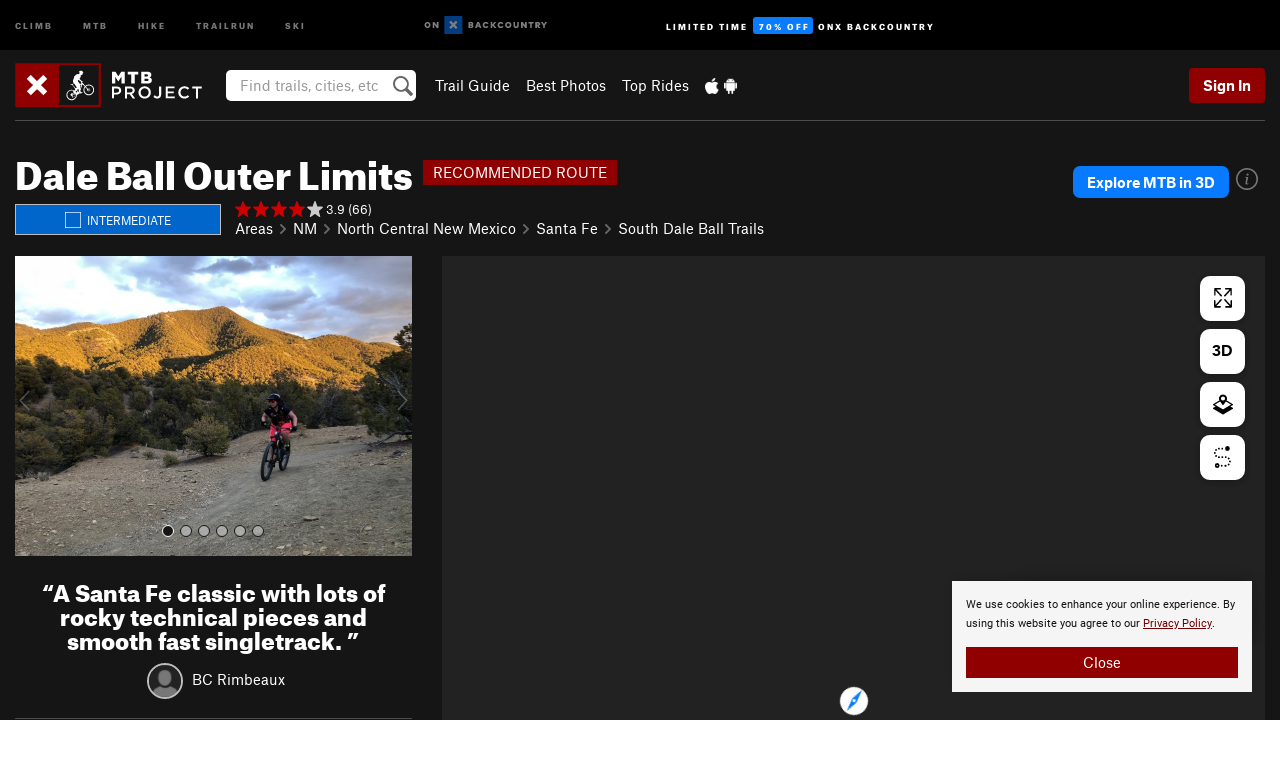

--- FILE ---
content_type: text/html; charset=UTF-8
request_url: https://www.mtbproject.com/trail/4445842/dale-ball-outer-limits
body_size: 32878
content:
<!DOCTYPE html>
<html xmlns="http://www.w3.org/1999/xhtml" lang="en-US">
    <head>
        <meta charset="utf-8">
<meta http-equiv="X-UA-Compatible" content="IE=edge">
<meta name="viewport" content="width=device-width, initial-scale=1, shrink-to-fit=no, viewport-fit=cover">

<title>Dale Ball Outer Limits Mountain Bike Trail, Santa Fe, New Mexico</title>

<meta http-equiv="Content-Language" content="en_US" />

<link href="/css/ap-vendor-full.css?id=fa0c443b73aac8a18b4ba7cffcc25368" rel="stylesheet" />


<link rel="stylesheet" href="/css/styles-shared-all.css?id=aedb0a51a5dd997667be99ba5074f0fb"/>

    <link rel="stylesheet" href="/css/styles-shared-ap.css?id=15053a49f49e2336f1c6295cbf5ff953"/>

<link rel="stylesheet" href="/css/styles-site-mtb.css?id=2f8317559c51dcd473eff38e9194259b"/>


    <style>
        .metric {
            display: none;
        }
    </style>

            <link href="//cdn2.apstatic.com" rel="dns-prefetch" />
    
<meta name="description" content="A Santa Fe classic with lots of rocky technical pieces and smooth fast singletrack. Near Santa Fe, New Mexico."/>
    <meta property="og:title" content="Dale Ball Outer Limits Mountain Bike Trail, Santa Fe, New Mexico"/>
    <meta property="og:site_name" content="MTB Project"/>
    <meta property="og:type" content="website"/>
    <meta property="og:description" content="A Santa Fe classic with lots of rocky technical pieces and smooth fast singletrack. Near Santa Fe, New Mexico."/>
    <meta property="og:image" content="https://mtbproject.com/assets/photos/mtb/7025370_medium_1555002693.jpg?cache=1767420806"/>
    <meta property="fb:app_id" content="464595330225414"/>

    
    

    
                        <meta property="og:url" content="https://www.mtbproject.com/trail/4445842/dale-ball-outer-limits"/>
            <link rel="canonical" href="https://www.mtbproject.com/trail/4445842/dale-ball-outer-limits"/>
            
<meta name="google-site-verification" content="oaBqy_DPtwSfeslA6iXQt-4NcKcCvSMM5IILhPEH1yA"/>
<link rel="shortcut icon" href="/img/mtb/favicons/favicon.png">
<link rel="apple-touch-icon-precomposed" href="/img/mtb/favicons/favicon-152.png">
<link rel="icon" sizes="16x16" href="/img/mtb/favicons/favicon-16.png">
<link rel="icon" sizes="32x32" href="/img/mtb/favicons/favicon-32.png">
<link rel="icon" sizes="152x152" href="/img/mtb/favicons/favicon-152.png">
<link rel="icon" sizes="180x180" href="/img/mtb/favicons/favicon-180.png">

<script src="/js/ap-vendor-full.js?id=1945ee864736d4f641db293c26469e96"></script>

    <script type="text/javascript">
        (function(w) {
            w.ap = w.ap || {};

            w.ap.config = {
                'projectType': 'mtb',
                'allProjectTypes': ["climb","mtb","hike","trailrun","ski"],
                'isLoggedIn': 0,
                'userId': undefined,
                                    'onxUserId': undefined,
                                'isAdmin': 0,
                'displayMetric': 0,
                'cdnUrl': '',
                'cdnFilesUrl': 'https://mtbproject.com/assets',
                'brandColor': '#900000',
                'riderRight': '/img/mtb/riderRight.svg',
                'riderLeft': '/img/mtb/riderLeft.svg',
                'isProd': '1',
                'env': 'production'
            };
        })(window);
    </script>

    <script src="/js/sites/all.js?id=449cf39ab6835bb9a0eda35c278225b3"></script>
    <script src="/js/sites/ap.js?id=ed1d4111a8d160505075462007825505"></script>
    <script src="/js/firebase-mtb.js?id=af15bb5b20b995a186fb11f248f31f52"></script>

<script src="/js/mtb-main.js?id=c6693d871038a1d094e2cb25778dba0f"></script>
<script>
        (function(w,d,s,l,i){w[l]=w[l]||[];
                        w[l].push({'gtm.start': new Date().getTime(),event:'gtm.js'});
            var f=d.getElementsByTagName(s)[0],j=d.createElement(s),dl=l!='dataLayer'?'&l='+l:'';j.async=true;j.src=
            'https://www.googletagmanager.com/gtm.js?id='+i+dl;f.parentNode.insertBefore(j,f);
        })(window,document,'script','dataLayer','GTM-TPJH4VB');
    </script>
            <script>
            (function(b,r,a,n,c,h,_,s,d,k){if(!b[n]||!b[n]._q){for(;s<_.length;)c(h,_[s++]);d=r.createElement(a);d.async=1;d.src="https://cdn.branch.io/branch-latest.min.js";k=r.getElementsByTagName(a)[0];k.parentNode.insertBefore(d,k);b[n]=h}})(window,document,"script","branch",function(b,r){b[r]=function(){b._q.push([r,arguments])}},{_q:[],_v:1},"addListener banner closeBanner closeJourney data deepview deepviewCta first init link logout removeListener setBranchViewData setIdentity track trackCommerceEvent logEvent disableTracking getBrowserFingerprintId crossPlatformIds lastAttributedTouchData setAPIResponseCallback qrCode setRequestMetaData setAPIUrl getAPIUrl setDMAParamsForEEA".split(" "), 0);
            branch.init('key_live_pjQ0EKK0ulHZ2Vn7cvVJNidguqosf7sF');
            branch.setBranchViewData({
                data: {
                    web_url: window.location.href,
                },
            })
                    </script>
        <script src="https://615b02ef838540809c4f5d09cd4e9626.js.ubembed.com" async></script>
    <script data-ad-client="ca-pub-6303172662991335" async crossorigin="anonymous" src="https://pagead2.googlesyndication.com/pagead/js/adsbygoogle.js?client=ca-pub-6303172662991335"></script>
    <script async src="https://securepubads.g.doubleclick.net/tag/js/gpt.js"></script>
    <script>
        window.googletag = window.googletag || {cmd: []};
        googletag.cmd.push(function() {

            googletag.defineSlot(
                '/22290733000/AdventureProjects/BellyBand',
                [
                    [1024, 90],
                    [1024, 250],
                    [728, 90],
                    [728, 250],
                    [300, 600],
                    [300, 250],
                ],
                'div-gpt-ad-1614710348458-0'
            ).defineSizeMapping([
                [[1024, 0], [[1024, 250], [1024, 90]]],
                [[728, 0], [[728, 250], [728, 90]]],
                [[300, 0], [[300, 600],[300, 250]]],
                [[0, 0], []]
            ]).addService(googletag.pubads());;

            googletag.defineSlot(
                '/22290733000/AdventureProjects/LeaderBoard',
                [
                    [1024, 90],
                    [1024, 250],
                    [728, 250],
                    [728, 90],
                    [320, 50],
                    [320, 100]
                ],
                'div-gpt-ad-1614709329076-0'
            ).defineSizeMapping([
                [[1024, 0], [[1024, 250], [1024, 90]]],
                [[728, 0], [[728, 250], [728, 90]]],
                [[300, 0], [[320, 100],[320, 50]]],
                [[0, 0], []]
            ]).addService(googletag.pubads());

            googletag.pubads().setTargeting('domain','mtbproject.com');
            googletag.pubads().setTargeting('env','production');
            googletag.pubads().setTargeting('url','trail/4445842/dale-ball-outer-limits');
            googletag.pubads().setTargeting('dir','trail');
            googletag.pubads().setTargeting('user_role','guest');
            googletag.pubads().setTargeting('is_logged_in','false');
            googletag.pubads().enableSingleRequest();
            googletag.pubads().collapseEmptyDivs();
            googletag.enableServices();
        });
    </script>

<link href="/css/froala_editor.pkgd.min-3-1-0.css" rel="stylesheet" type="text/css"/>








    </head>
    <body id="body-mtb">
        <noscript><iframe src="https://www.googletagmanager.com/ns.html?id=GTM-TPJH4VB"
                  height="0" width="0" style="display:none;visibility:hidden"></iframe></noscript>

    
    <div class="modal fade login-modal" id="login-modal" tabindex="-1" role="dialog" aria-hidden="true">
    <div class="modal-dialog modal-sm" role="document">
        <div class="modal-content">
            <div class="modal-header">
                
                                    <button type="button" class="close" data-dismiss="modal" aria-label="Close">
                        <span aria-hidden="true">
                            <img src="/img/icons/closeX-lightBg.svg" />
                        </span>
                    </button>
                                <h2 class="modal-title">Sign Up or Log In</h2>
                            </div>
            <div class="modal-body">
                <div class="container-fluid">
                    <div class="text-xs-center all-sites-disclaimer">
    <p class="text-muted"><a target="_blank" href="https://www.adventureprojects.net">Your FREE account works with all Adventure Projects sites <img src="/img/arrows/nextGray.svg"/></a></p>
</div>

<div class="login-signup-block" >
    <span class="wide">
    <a href="https://www.mtbproject.com/auth/login/onx" class="btn btn-onx"><img src="/img/social/white-onx.svg">Continue with onX Maps</a>
</span>

    <span class="wide">
    <a href="https://www.mtbproject.com/auth/login/facebook" class="btn btn-facebook"><img src="/img/social/white-facebook.svg">Sign in with Facebook</a>
</span>

    <span class="wide">
        <style>
            #appleid-signin {
                width: 100%;
                height: 40px;
                margin: 1rem 0;
            }
            div[role="button"] {
                max-width: none !important;
            }
        </style>
        <div
            id="appleid-signin"
            data-color="white"
            data-border="true"
            data-type="sign in"
            data-border="true"
            data-border-radius="20"
        ></div>
        <script type="text/javascript"
                src="https://appleid.cdn-apple.com/appleauth/static/jsapi/appleid/1/en_US/appleid.auth.js"></script>
        <script type="text/javascript">
            AppleID.auth.init({
                clientId: 'com.mtbproject.www',
                scope: 'name email',
                redirectURI: 'https://www.mtbproject.com/auth/login/apple/return',
                usePopup: false //or false defaults to false
            });
        </script>
</span>

    
    <br />
    <div id="email-login"></div>
    <a class="lost-password-toggle" href="#" style="display: block; margin-top: 5px;">Password help</a>

    <div class="orSeparator">
        <span>OR</span><hr>
    </div>

    
            
        <div id="email-signup"></div>
        <p></p>
    </div>


<div class="lost-password-block"  style="display: none" >
    <div id="forgot-password"></div>
    <p class="mt-2 text-xs-center"><a class="lost-password-toggle" href="#">Cancel</a></p>
</div>

<script>
    $.ajax({
        type:'GET',
        url:'/ajax/public/auth/signup',
        success:function(data) {
            $("#email-signup").html(data);
        },

        error: function (msg) {
            console.log(msg);
            var errors = msg.responseJSON;
        }
    });
    $.ajax({
        type:'GET',
        url:'/ajax/public/auth/login',
        success:function(data) {
            $("#email-login").html(data);
        },

        error: function (msg) {
            console.log(msg);
            var errors = msg.responseJSON;
        }
    });
    $.ajax({
        type:'GET',
        url:'/ajax/public/auth/forgot',
        success:function(data) {
            $("#forgot-password").html(data);
        },

        error: function (msg) {
            console.log(msg);
            var errors = msg.responseJSON;
        }
    });
</script>
                </div>
            </div>
                    </div>
    </div>
</div>


<div class="modal fade share-content-modal" id="share-content-modal" tabindex="-1" role="dialog" aria-hidden="true">
    <div class="modal-dialog modal-sm" role="document">
        <div class="modal-content">
            <div class="modal-header">
                
                                    <button type="button" class="close" data-dismiss="modal" aria-label="Close">
                        <span aria-hidden="true">
                            <img src="/img/icons/closeX-lightBg.svg" />
                        </span>
                    </button>
                                <h2 class="modal-title">Share on MTB Project</h2>
                            </div>
            <div class="modal-body">
                <div class="container-fluid">
                    <div class="block">
            <a href="https://www.mtbproject.com/share/trail">Create Recommended Route or
        Trail <img class="arrow"
                                                     src="/img/mtb/downArrow.png"></a>
    <img class="sliver" src="/img/mapSliver.jpg" />
        </div>
        <hr>
    <div class="block">
        <a href="https://www.mtbproject.com/edit/symbol">Add a Symbol <img class="arrow"
                                                                                        src="/img/mtb/downArrow.png"></a>
    <div class="symbols mt-1">
        <img src="/img/map/hazard.png">
        <img src="/img/map/parking.png">
        <img src="/img/map/viewpoint.png">
        <img src="/img/map/info.png">
    </div>
    </div>
    <hr>
    <div class="block">
        <a href="https://www.mtbproject.com/share/photo">Share a Photo <img class="arrow" src="/img/mtb/downArrow.png"></a>
    <img class="sliver" src="/img/photoSliver.png"/>
    </div>
    <hr>
    <div class="block">
        <a href="https://www.mtbproject.com/share/video">Share a Video <img class="arrow" src="/img/mtb/downArrow.png"></a>
    <div class="mt-1"><img class="videos" src="/img/youTubeVimeo.png"></div>
    </div>
        <hr>
    <div>
        <p><small>Taking other people's content (text, photos, etc) without permission is a copyright violation and
                NOT OKAY!</small></p>
    </div>
                </div>
            </div>
                    </div>
    </div>
</div>
<div class="modal fade flag-content-modal" id="flag-content-modal" tabindex="-1" role="dialog" aria-hidden="true">
    <div class="modal-dialog modal-sm" role="document">
        <div class="modal-content">
            <div class="modal-header">
                
                                    <button type="button" class="close" data-dismiss="modal" aria-label="Close">
                        <span aria-hidden="true">
                            <img src="/img/icons/closeX-lightBg.svg" />
                        </span>
                    </button>
                                <h2 class="modal-title">Flag Inappropriate Post</h2>
                            </div>
            <div class="modal-body">
                <div class="container-fluid">
                    <form method="post" id="flag-content-form">
    <div class="form-group">
        <div id="type-label"></div>
        <p>
            <label><input type="radio" name="type" value="spam"> Spam?</label><br>
            <label><input type="radio" name="type" value="jerk"> Being a jerk / offensive?</label><br>
            <label><input type="radio" name="type" value="accident"> This is about an injury or accident</label>
            <label><input type="radio" name="type" value="other"> Something else? Please explain.</label>
        </p>
        <p>If it's not super-obvious, tell us why:</p>
        <textarea class="short form-control" name="reason"></textarea>
    </div>
    <div class="form-group">
        <input type="hidden" name="_token" value="YetI0bm03OxGZuAdgnomDJG58ZlOTAXaLmNgQtlh" autocomplete="off">
        <input type="submit" class="btn btn-primary" value="Flag It">
        <a href="#" class="btn btn-link btn-sm cancel" data-dismiss="modal">Cancel</a>

        <input type="hidden" name="id" value="" />
    </div>
    <div class="form-group small text-muted">
        An Adventure Projects staff member will review this and take an appropriate action, but we generally don't reply.
    </div>
</form>

<script>
    $('#flag-content-form').validate({
        rules: {
            type: {
                required: true
            },
        },
        errorPlacement: function(error, element) {
            error.insertAfter("#type-label");
        }
    });
</script>                </div>
            </div>
                    </div>
    </div>
</div>
<div id="faded-background"></div>
                <div id="header-container-print" class="text-xs-center">
    <img id="logo-print" alt="MTB Project Logo"
         src="/img/mtb/logoHex.png"/>
</div>
<div id="header-container">
    <div class="top-nav">
    <div class="top-nav__wrap">
        <div class="top-nav__left">
            <div class="top-nav__item hidden-sm-down"><a class="top-nav__activity" href="https://www.mountainproject.com"
                    title="Open Mountain Project">Climb</a></div>
            <div class="top-nav__item hidden-sm-down"><a class="top-nav__activity" href="https://www.mtbproject.com"
                    title="Open MTB Project">MTB</a></div>
            <div class="top-nav__item hidden-sm-down"><a class="top-nav__activity" href="https://www.hikingproject.com"
                    title="Open Hiking Project">Hike</a></div>
            <div class="top-nav__item hidden-sm-down"><a class="top-nav__activity"
                    href="https://www.trailrunproject.com" title="Open TrailRun Project">Trailrun</a></div>
            <div class="top-nav__item hidden-sm-down"><a class="top-nav__activity" href="https://www.powderproject.com"
                    title="Open Powder Project">Ski</a></div>
            <div class="top-nav__item">
                <a class="top-nav__activity" href="https://webmap.onxmaps.com/backcountry/?mode=mtb&amp;utm_source=mtbproject&amp;utm_medium=owned_referral&amp;utm_content=ap-mtb-top-nav&amp;utm_campaign=bc_ap-mtb-top-nav-12222023" title="onX Backcountry">
                    <svg width="auto" height="18" viewBox="0 0 82 12" fill="none"
                        xmlns="http://www.w3.org/2000/svg" title="onX Backcountry" style="top: 5px;">
                        <path
                            d="M1.06878 5.99923C1.06878 6.5896 1.44974 6.99653 2.00151 6.99653C2.55329 6.99653 2.93424 6.58805 2.93424 5.99923C2.93424 5.41041 2.55329 5.00193 2.00151 5.00193C1.44974 5.00193 1.06878 5.40886 1.06878 5.99923ZM4 5.99923C4 7.15067 3.17007 8 2 8C0.829933 8 0 7.15067 0 5.99923C0 4.84779 0.829933 4 2 4C3.17007 3.99846 4 4.84779 4 5.99923Z"
                            fill="white" />
                        <path fill-rule="evenodd" clip-rule="evenodd"
                            d="M9.25 8H8.20433L6.57379 5.75154V8H5.5V4H6.54551L8.17621 6.24862V4H9.25V8Z"
                            fill="white" />
                        <path fill-rule="evenodd" clip-rule="evenodd" d="M13.25 12H25.25V0H13.25V12Z" fill="#087BFF" />
                        <path fill-rule="evenodd" clip-rule="evenodd"
                            d="M22.0001 7.66034L20.9297 8.73077L19.2502 7.0512L17.5705 8.73077L16.5001 7.66034L18.1797 5.98076L16.5001 4.30104L17.5705 3.23077L19.2502 4.91018L20.9297 3.23077L22.0001 4.30104L20.3206 5.98076L22.0001 7.66034Z"
                            fill="white" />
                        <path
                            d="M32.0371 5.98425C32.352 5.82677 32.5567 5.52757 32.5567 5.14961C32.5567 4.4567 32.0844 4.01575 31.0294 4.01575H29.25V7.96851H31.1238C32.1631 7.96851 32.6354 7.52756 32.6354 6.83464C32.6354 6.45669 32.3677 6.11024 32.0371 5.98425ZM30.3208 4.89764H30.9978C31.297 4.89764 31.4387 5.00788 31.4387 5.22835C31.4387 5.44882 31.2812 5.55905 30.9978 5.55905H30.3208V4.89764ZM31.0608 7.10236H30.3208V6.4252H31.0608C31.3758 6.4252 31.5332 6.53543 31.5332 6.77165C31.5332 6.99213 31.3758 7.10236 31.0608 7.10236ZM35.1548 4.01575L33.659 7.96851H34.777L35.0447 7.21261H36.5249L36.7925 7.96851H37.9262L36.4303 4.01575H35.1548ZM35.3754 6.26771L35.7847 5.10237L36.1942 6.26771H35.3754ZM40.8551 4.97638C41.233 4.97638 41.5322 5.14961 41.7211 5.48032L42.6659 4.96064C42.3196 4.33071 41.6424 3.95276 40.8551 3.95276C39.6269 3.95276 38.7766 4.80315 38.7766 6.00001C38.7766 7.19685 39.6426 8.04724 40.8551 8.04724C41.6424 8.04724 42.2408 7.70079 42.6187 7.13386L41.7368 6.51969C41.5164 6.8504 41.2172 7.02362 40.8394 7.02362C40.3512 7.02362 39.8789 6.67717 39.8789 6.00001C39.8946 5.38583 40.3039 4.97638 40.8551 4.97638ZM47.7835 4.01575H46.4766L45.4846 5.49607H45.1697V4.01575H44.0989V7.96851H45.1697V6.45669H45.4688L46.5868 7.96851H47.9095L46.3506 5.95276L47.7835 4.01575ZM50.7911 4.97638C51.169 4.97638 51.4682 5.14961 51.6571 5.48032L52.6019 4.96064C52.2556 4.33071 51.5784 3.95276 50.7911 3.95276C49.5629 3.95276 48.7126 4.80315 48.7126 6.00001C48.7126 7.19685 49.5786 8.04724 50.7911 8.04724C51.5784 8.04724 52.1767 7.70079 52.5547 7.13386L51.6728 6.51969C51.4524 6.8504 51.1532 7.02362 50.7754 7.02362C50.2872 7.02362 49.8148 6.67717 49.8148 6.00001C49.8306 5.38583 50.2399 4.97638 50.7911 4.97638ZM55.8457 3.95276C54.6175 3.95276 53.7514 4.8189 53.7514 6.00001C53.7514 7.18111 54.6175 8.04724 55.8457 8.04724C57.0739 8.04724 57.94 7.18111 57.94 6.00001C57.94 4.8189 57.0739 3.95276 55.8457 3.95276ZM55.8457 7.02362C55.2631 7.02362 54.8694 6.59842 54.8694 6.00001C54.8694 5.40158 55.2631 4.97638 55.8457 4.97638C56.4283 4.97638 56.8219 5.40158 56.8219 6.00001C56.8219 6.59842 56.4283 7.02362 55.8457 7.02362ZM61.7664 6.33071C61.7664 6.78741 61.5144 7.02362 61.0892 7.02362C60.6641 7.02362 60.4122 6.78741 60.4122 6.33071V4.01575H59.3414V6.3622C59.3414 7.43307 59.9555 8.04724 61.0892 8.04724C62.223 8.04724 62.8372 7.43307 62.8372 6.3622V4.01575H61.7664V6.33071ZM67.0729 6.23623L65.451 4.01575H64.396V7.96851H65.4667V5.74803L67.0886 7.96851H68.128V4.01575H67.0729V6.23623ZM70.4741 5.00788V7.96851H71.5448V5.00788H72.6629V4.01575H69.3403V5.00788H70.4741ZM77.1664 5.33859C77.1664 4.53543 76.6309 4.01575 75.639 4.01575H73.8754V7.96851H74.9461V6.56693H75.0091L75.9539 7.96851H77.2136L76.1429 6.51969C76.8042 6.37796 77.1664 5.93701 77.1664 5.33859ZM75.6232 5.68504H74.9461V4.97638H75.6232C75.8909 4.97638 76.0799 5.08661 76.0799 5.32283C76.0799 5.57481 75.8909 5.68504 75.6232 5.68504ZM80.4731 4.01575L79.67 5.51181L78.867 4.01575H77.6387L79.1346 6.48819V7.96851H80.2054V6.47245L81.6698 4.01575H80.4731Z"
                            fill="white" />
                    </svg>
                </a>
            </div>
                            <div class="top-nav__item">
                    <a class="top-nav__activity top-nav__activity--cta" href="https://www.onxmaps.com/backcountry/onx-backcountry-is-now-powered-by-mtb-project?utm_source=mtbproject&amp;utm_medium=owned_referral&amp;utm_content=ap-mtb-top-nav-cta&amp;utm_campaign=bc_lto-67-off"
                        title="Limited Time Offer">
                        <span>Limited Time</span><strong>70% Off</strong><span class="hidden-sm-down">onX
                            Backcountry</span>
                    </a>
                </div>
                    </div>
        <div class="top-nav__right">
            <div id="content-in-progress" class="top-nav__item"></div>
<script>
    if (inIframe()) {
        $("#content-in-progress").hide();
    }else{
        $.ajax({
            type:'GET',
            url:'/ajax/public/content-in-progress',
            success:function(data) {
                $("#content-in-progress").html(data);
                attachMessageToggles();
            },
            error: function (msg) {
                console.log(msg);
                var errors = msg.responseJSON;
            }
        });
    }
</script>

        </div>
    </div>
</div>
    <div id="header" class="container-fluid">
        <div class="header-container">
                            <div class="header-container__nav">
                    
                    <a href="/" class="app-logo" title="Home"><img src="/img/mtb/logoHex2.svg" alt="Logo"/></a>

                    <div id="desktop-header-search" class="search hidden-sm-down">
                        <search redirect-url="https://www.mtbproject.com/search"
                                endpoint="https://www.mtbproject.com/ajax/public/search/suggestions" container="desktop-header-search"
                                placeholder="Find trails, cities, etc" autocomplete="off" name="search"></search>
                    </div>

                    <div id="header-nav" class="hidden-sm-down">
                                                <div id="links">
            <div class="tab">
            <a href="https://www.mtbproject.com/directory/areas">Trail Guide</a>
        </div>
            <div class="tab">
            <a href="/featured/photos/top-rated">Best Photos</a>
        </div>
            <div class="tab">
            <a href="/featured/rides/top-rated">Top Rides</a>
        </div>
        <div class="tab">
        <a href="https://www.mtbproject.com/mobile-app" title="Mobile Apps">
            <img class="apple icon" src="/img/apple.png" alt="Apple"/><img
                    class="android icon" src="/img/android.png" alt="Android"/>
        </a>
    </div>
</div>
                    </div>
                                    </div>
                
                <div class="header-container__user">
                                            
                    <div id="user">
                        
                                                    <a href="#" data-toggle="modal" data-target="#login-modal"
                                class="btn btn-primary btn-sm sign-in">Sign In</a>
                                            </div>
                    
                    
                    <div id="hamburger-container" class="hidden-md-up">
                        
                        <a class="hamburger" id="hamburger-trigger" data-toggle="collapse"
                            href="#hamburger-contents" aria-expanded="false" aria-controls="hamburger-contents"><img
                                    src="/img/hamburgerIcon.svg" class="closed" alt="Menu"
                                    title="Menu"></a>
                    </div>
                </div>
                    </div>
        
        <div class="container-fluid row collapse hidden-lg-up" id="hamburger-contents">
            <div id="mobile-header-search" class="item search">
                <search redirect-url="https://www.mtbproject.com/search"
                        endpoint="https://www.mtbproject.com/ajax/public/search/suggestions" container="mobile-header-search"
                        placeholder="Find trails, cities, etc" autocomplete="off"  name="search"></search>
            </div>
            <div class="item">
        <a href="https://www.mtbproject.com/directory/areas">Trail Guide
            <img class="menu-arrow" src="/img/arrowRightBlack.svg" /></a>
    </div>
    <div class="item">
        <a href="/featured/rides/top-rated">Best
            Trails &amp; Photos<img class="menu-arrow" src="/img/arrowRightBlack.svg" /></a>
    </div>
<div class="item mobile">
    <a href="https://www.mtbproject.com/mobile-app">
        Get the app
        <img class="apple" src="/img/appleBlack.svg" />
        <img class="android" src="/img/androidBlack.svg" />
        <img class="menu-arrow" src="/img/arrowRightBlack.svg" />
    </a>
</div>
        </div>

            </div>
</div>


<div class="">
    <div class="container-fluid">
        <div class="row">
            <!-- /22290733000/AdventureProjects/LeaderBoard -->
            <style>#div-gpt-ad-1614709329076-0 iframe { margin: 10px 0 0; } </style>
            <div style="display: flex; justify-content: center;">
                <div id='div-gpt-ad-1614709329076-0'>
                <script>
                    googletag.cmd.push(function() { googletag.display('div-gpt-ad-1614709329076-0'); });
                </script>
                </div>
            </div>
        </div>
    </div>
</div>

        <div class="main-content-container black-bg">
            <div class="container-fluid">
                <hr class="dark black-top">
                <div id="flash-message"></div>
    <script>
        $.ajax({
            type:'GET',
            url:'/ajax/public/flash/messages',
            success:function(data) {
                $("#flash-message").html(data);
            },
            cache: false,
            error: function (msg) {
                console.log(msg);
                var errors = msg.responseJSON;
            }
        });
    </script>
                <script>
    // if in an iframe, we're probably in some admin or admin-like tool, or a widget.  don't show some messaging
    // we want to do this here (not document ready) which would cause a highly visible page reflow
    if (inIframe()) {
        $(".page-improvement-message").hide();
    }
</script>


                        <div class="row pt-main-content trail-page">
        <div class="col-xs-12">
            <div id="title-bar" class="position-relative onx-title-bar onx-title-bar--with-onx-links " >
    <div class="onx-title-bar__left">
        <div class="onx-title-bar__title">
            <h1 id="trail-title" class=" ride ">
                Dale Ball Outer Limits
            </h1>
                            <div class="featured-banner">
                    <span>RECOMMENDED ROUTE</span>
                </div>
                    </div>
        <div class="trail-subheader ">
            <div class="difficulty-banner
 difficulty-blue mr-1">
    <img src="/img/diff/blueBorder.svg" alt="Intermediate">
    <span class="difficulty-text text-white align-middle">Intermediate</span>
</div>
            <div class="meta-wrapper">
                <div class="stars-container">
                    <span id="title-stars">
                        <!--START-STARS-App\Lib\Models\Trail-4445842-->
<span class='scoreStars '>
                                    <img src='/img/stars/starRed.svg' alt=''  class="first" >
                                                <img src='/img/stars/starRed.svg' alt='' >
                                                <img src='/img/stars/starRed.svg' alt='' >
                                                <img src='/img/stars/starRed.svg' alt='' >
                                                <img src='/img/stars/starRedEmpty.svg' alt='' >
                    </span>

<!--END-STARS-App\Lib\Models\Trail-4445842-->
                                                    <span class="small">&nbsp;3.9 (66)</span>
                                            </span>
                                    </div>
                <ol class="breadcrumb">
    <li class="breadcrumb-item"><a href="https://www.mtbproject.com/directory/areas">Areas</a></li>

        <li class="breadcrumb-item"><img class="arrow" src='/img/arrows/rightSmall.svg'><a href="https://www.mtbproject.com/directory/8009312/new-mexico"
                
                        >NM<!--
                                --></a></li>
        <li class="breadcrumb-item"><img class="arrow" src='/img/arrows/rightSmall.svg'><a href="https://www.mtbproject.com/directory/8015977/north-central-new-mexico"
                
                    ><span class="hidden-md-up">&hellip;</span><span
                        class="hidden-sm-down">North Central New Mexico</span><!--
                                --></a></li>
        <li class="breadcrumb-item"><img class="arrow" src='/img/arrows/rightSmall.svg'><a href="https://www.mtbproject.com/directory/8009343/santa-fe"
                
                    ><span class="hidden-md-up">&hellip;</span><span
                        class="hidden-sm-down">Santa Fe</span><!--
                                --></a></li>
        <li class="breadcrumb-item"><img class="arrow" src='/img/arrows/rightSmall.svg'><a href="https://www.mtbproject.com/directory/8016203/south-dale-ball-trails"
                
                        >South Dale Ball Trails<!--
                                --></a></li>

    </ol>

<script type="application/ld+json">
    {
        "@context": "http://schema.org",
        "@type": "BreadcrumbList",
        "itemListElement": [
        {
            "@type": "ListItem",
            "position": 1,
            "item": "https://www.mtbproject.com/directory/areas",
            "name": "Areas"
        }
                    ,{
                "@type": "ListItem",
                "position": 2,
                "item": "https://www.mtbproject.com/directory/8009312/new-mexico",
                "name": "New Mexico"
            }
                    ,{
                "@type": "ListItem",
                "position": 3,
                "item": "https://www.mtbproject.com/directory/8015977/north-central-new-mexico",
                "name": "North Central New Mexico"
            }
                    ,{
                "@type": "ListItem",
                "position": 4,
                "item": "https://www.mtbproject.com/directory/8009343/santa-fe",
                "name": "Santa Fe"
            }
                    ,{
                "@type": "ListItem",
                "position": 5,
                "item": "https://www.mtbproject.com/directory/8016203/south-dale-ball-trails",
                "name": "South Dale Ball Trails"
            }
                ]
    }
    </script>
            </div>
        </div>
    </div>
            <div class="onx-title-bar__right">
                                    <div style="text-align:right; margin-bottom: 1rem;">
        <div class="onx-explore">
            <div class="onx-explore__button">
                <a
                    title="Open in onX Backcountry"
                    href="https://webmap.onxmaps.com/backcountry/map/query/35.686846,-105.903593,15?mode=mtb&amp;id=ad4468f1-6d49-5138-9063-bb9f3328242c&amp;3d=1&amp;flow=signup&amp;utm_source=mtbproject&amp;utm_medium=owned_referral&amp;utm_campaign=bc_bike-route-4445842&amp;utm_content=cta-route-title-bar"
                    target="_blank"
                >
                    Explore MTB in 3D
                </a>
            </div>
            <div class="onx-explore__icon">
                <div class="onx-explore__info-card show">
                    <div>
                        Use onX Backcountry to explore the terrain in 3D, view recent satellite imagery, and more. <strong>
                        Now available in onX Backcountry Mobile apps!</strong>
                                                    For more information see <a href='https://www.onxmaps.com/blog/onx-backcountry-launches-mountain-bike-mode' target="_blank">this post.</a>
                                            </div>
                </div>
                <svg width="22" height="22" viewBox="0 0 22 22" fill="none" xmlns="http://www.w3.org/2000/svg">
                    <path d="M11 22C8.8244 22 6.69767 21.3548 4.88873 20.1462C3.07979 18.9375 1.66989 17.2195 0.837329 15.2095C0.00476609 13.1995 -0.21307 10.9878 0.211367 8.854C0.635804 6.72021 1.68345 4.7602 3.22183 3.22183C4.7602 1.68345 6.72021 0.635804 8.854 0.211367C10.9878 -0.21307 13.1995 0.00476609 15.2095 0.837329C17.2195 1.66989 18.9375 3.07979 20.1462 4.88873C21.3548 6.69767 22 8.8244 22 11C22 13.9174 20.8411 16.7153 18.7782 18.7782C16.7153 20.8411 13.9174 22 11 22ZM11 1.6081C9.14245 1.6081 7.32663 2.15892 5.78214 3.19092C4.23765 4.22291 3.03386 5.68973 2.32301 7.40587C1.61216 9.12202 1.42617 11.0104 1.78856 12.8323C2.15095 14.6541 3.04544 16.3276 4.35892 17.6411C5.6724 18.9545 7.34588 19.849 9.16773 20.2114C10.9896 20.5738 12.878 20.3878 14.5941 19.677C16.3103 18.9661 17.7771 17.7623 18.8091 16.2179C19.8411 14.6734 20.3919 12.8575 20.3919 11C20.3822 8.51208 19.3896 6.12882 17.6304 4.36959C15.8712 2.61036 13.4879 1.61776 11 1.6081Z" fill="#777"/>
                    <path fill-rule="evenodd" clip-rule="evenodd" d="M11.4316 7.64091C12.1681 7.64091 12.6496 7.12413 12.6496 6.40064C12.6496 5.75098 12.2955 5.49997 11.7432 5.49997C10.9925 5.49997 10.511 6.04628 10.511 6.76977C10.511 7.25701 10.7376 7.64091 11.4316 7.64091ZM12.2247 15.0973C11.9839 15.3778 11.7573 15.5107 11.5166 15.5107C11.1342 15.5107 10.9784 15.2597 11.0775 14.6396C11.3183 13.1926 11.814 11.0959 12.253 9.04359L12.1964 8.92547L9.46291 9.05835L9.34961 9.82614L10.4402 9.94426C10.2702 10.7416 9.95862 12.1 9.70369 13.2369C9.51957 14.108 9.40626 14.7724 9.40626 15.0973C9.40626 16.1013 9.98695 16.5 10.8651 16.5C11.5307 16.5 12.1822 16.1308 12.6071 15.4959L12.2247 15.0973Z" fill="#777"/>
                </svg>
            </div>
        </div>
    </div>
                
        </div>
    </div>

        </div>

        <div class="col-xs-12 col-lg-4 pb-2">

                            <div class="mb-2">
                    <div id="photo-carousel" class="carousel slide white-text shimmer" data-ride="carousel" data-interval="6000">
                    <ol class="carousel-indicators">
                                    <li data-target="#photo-carousel" data-slide-to="0"  class="active"></li>
                                    <li data-target="#photo-carousel" data-slide-to="1" ></li>
                                    <li data-target="#photo-carousel" data-slide-to="2" ></li>
                                    <li data-target="#photo-carousel" data-slide-to="3" ></li>
                                    <li data-target="#photo-carousel" data-slide-to="4" ></li>
                                    <li data-target="#photo-carousel" data-slide-to="5" ></li>
                            </ol>

            <div class="carousel-controls">
                <a class="carousel-control-prev prevButton" href="#photo-carousel" role="button" data-slide="prev">
                    <span class="sr-only">Previous</span>
                </a>
                <a class="carousel-control-next nextButton" href="#photo-carousel" role="button" data-slide="next">
                    <span class="sr-only">Next</span>
                </a>
            </div>
                <div class="carousel-inner" role="listbox">
                            <div id="carousel-item-0" class="carousel-item  show-tooltip  active                      "
                    data-placement="bottom" title=""
                                            >
                                        
                    <a href="https://www.mtbproject.com/photo/7025370/heading-ccw-on-the-dale-ball-outer-limits" class="photo-link"
                       onclick="return photoClicked(7025370)">
                                            </a>
                    <div id="carousel-gradient"></div>
                                    </div>
                            <div id="carousel-item-1" class="carousel-item  show-tooltip                       portrait "
                    data-placement="bottom" title=""
                                            style="background-image: url('https://mtbproject.com/assets/photos/mtb/4448445_medium_1554327801.jpg?cache=1767419773')">
                                        
                    <a href="https://www.mtbproject.com/photo/4448445/a-fast-cobbly-descent" class="photo-link"
                       onclick="return photoClicked(4448445)">
                                            </a>
                    <div id="carousel-gradient"></div>
                                    </div>
                            <div id="carousel-item-2" class="carousel-item  show-tooltip                      "
                    data-placement="bottom" title=""
                                            data-src="https://mtbproject.com/assets/photos/mtb/4445737_medium_1554327785.jpg?cache=1767419772">
                                        
                    <a href="https://www.mtbproject.com/photo/4445737/great-views-across-north-side-of-santa-fe-and-the-jemez-mountains-to-the-west" class="photo-link"
                       onclick="return photoClicked(4445737)">
                                            </a>
                    <div id="carousel-gradient"></div>
                                    </div>
                            <div id="carousel-item-3" class="carousel-item  show-tooltip                      "
                    data-placement="bottom" title=""
                                            data-src="https://mtbproject.com/assets/photos/mtb/4448444_medium_1554327799.jpg?cache=1767419773">
                                        
                    <a href="https://www.mtbproject.com/photo/4448444/rocky-steps-into-the-arroyo" class="photo-link"
                       onclick="return photoClicked(4448444)">
                                            </a>
                    <div id="carousel-gradient"></div>
                                    </div>
                            <div id="carousel-item-4" class="carousel-item  show-tooltip                      "
                    data-placement="bottom" title=""
                                            data-src="https://mtbproject.com/assets/photos/mtb/920641_medium_1554223859.jpg?cache=1767419650">
                                        
                    <a href="https://www.mtbproject.com/photo/920641/top-of-the-first-climb" class="photo-link"
                       onclick="return photoClicked(920641)">
                                            </a>
                    <div id="carousel-gradient"></div>
                                    </div>
                            <div id="carousel-item-5" class="carousel-item  show-tooltip                      "
                    data-placement="bottom" title=""
                                            data-src="https://mtbproject.com/assets/photos/mtb/4445066_medium_1554327782.jpg?cache=1767419772">
                                        
                    <a href="https://www.mtbproject.com/photo/4445066/sharp-left-at-junction-11" class="photo-link"
                       onclick="return photoClicked(4445066)">
                                            </a>
                    <div id="carousel-gradient"></div>
                                    </div>
                    </div>
    </div>

<script type="text/javascript">
    // mobile controls
    var photos = $('.photo-link');
    photos.on('swipeleft', function() {
        var photoCarousel = $('#photo-carousel');
        photoCarousel.carousel('pause');
        photoCarousel.carousel('next');
    });
    photos.on('swiperight', function() {
        var photoCarousel = $('#photo-carousel');
        photoCarousel.carousel('pause');
        photoCarousel.carousel('prev');
    });
    // carousel control hover animation
    $('a.prevButton, a.nextButton').hover(
        function () {
            $(this).fadeTo(100, 1);
        }, function () {
            $(this).fadeTo(100, 0.5);
        }
    );
    // lazy loading
    $('#photo-carousel').on('slide.bs.carousel', function (e) {
        var slide = e.relatedTarget;
        var backgroundUrl = slide.dataset.src;
        if (backgroundUrl) {
            slide.style.backgroundImage = 'url(' + backgroundUrl + ')';
            slide.dataset.src = '';
        } else {
            var slideIndex = parseInt(slide.id.split('-')[2], 10);
            var nextSlideId = '#carousel-item-' + (slideIndex + 1);
            var nextSlide = $(nextSlideId)[0];
            backgroundUrl = nextSlide && nextSlide.dataset.src;
            if (backgroundUrl) {
                nextSlide.style.backgroundImage = 'url(' + backgroundUrl + ')';
                nextSlide.dataset.src = '';
            }
        }
    });

        // shimmer loader - load first image in img element to hook into on load callback
    $('<img/>').attr('src', 'https://mtbproject.com/assets/photos/mtb/7025370_medium_1555002693.jpg?cache=1767420806').on('load', function() {
        $(this).remove(); // prevent memory leak
        // set first carousel-item background image (from browser cache), and remove shimmer
        $('#carousel-item-0').css('background-image', 'url(https://mtbproject.com/assets/photos/mtb/7025370_medium_1555002693.jpg?cache=1767420806)');
        $('#photo-carousel').removeClass('shimmer');
    });
    </script>

                </div>
                                        <div id="trail-summary">
                    <h2 class="text-xs-center">
                        <span class="huge-quotation-mark">&#8220;</span>A Santa Fe classic with lots of rocky technical pieces and smooth fast singletrack.
                        <span class="huge-quotation-mark">&#8221;</span>
                    </h2>
                    <div class="font-body text-xs-center">
                        <a href="https://www.mtbproject.com/user/3729662/bc-rimbeaux"><!--

            --><img class="user-img-avatar" src="/img/user/missing2.svg"><!--
    
    --></a>
                        <a href="https://www.mtbproject.com/user/3729662/bc-rimbeaux">BC Rimbeaux</a>
                    </div>
                </div>
                <hr class="dark">
                        <div id="you-and-object">
                <table class="table-condensed">
        <tr>
            <td class="bold">Your Rating:</td>
            <td>
                <span class="small text-muted">
                    <span id="scoreThis_4445842">
    <span class="score">
        <span class="scoreStars setScoreStars" onmouseout="onStarOver('4445842', savedScores['4445842'], 'trails');">
                            <img class="require-user  first " data-login-context="Hope you&#039;re having a 5-star day!"
                     src="/img/clear.gif" id="star_1_4445842" data-gtm-id="trail-page-star-rating"
                     onclick="setScore('trails', '4445842', 1, 1, 0);"
                     onmouseover="onStarOver('4445842', 1, 'trails');" alt="Rating" />
                            <img class="require-user " data-login-context="Hope you&#039;re having a 5-star day!"
                     src="/img/clear.gif" id="star_2_4445842" data-gtm-id="trail-page-star-rating"
                     onclick="setScore('trails', '4445842', 2, 1, 0);"
                     onmouseover="onStarOver('4445842', 2, 'trails');" alt="Rating" />
                            <img class="require-user " data-login-context="Hope you&#039;re having a 5-star day!"
                     src="/img/clear.gif" id="star_3_4445842" data-gtm-id="trail-page-star-rating"
                     onclick="setScore('trails', '4445842', 3, 1, 0);"
                     onmouseover="onStarOver('4445842', 3, 'trails');" alt="Rating" />
                            <img class="require-user " data-login-context="Hope you&#039;re having a 5-star day!"
                     src="/img/clear.gif" id="star_4_4445842" data-gtm-id="trail-page-star-rating"
                     onclick="setScore('trails', '4445842', 4, 1, 0);"
                     onmouseover="onStarOver('4445842', 4, 'trails');" alt="Rating" />
                            <img class="require-user " data-login-context="Hope you&#039;re having a 5-star day!"
                     src="/img/clear.gif" id="star_5_4445842" data-gtm-id="trail-page-star-rating"
                     onclick="setScore('trails', '4445842', 5, 1, 0);"
                     onmouseover="onStarOver('4445842', 5, 'trails');" alt="Rating" />
                    </span>
                    &nbsp;
                <span id="scoreThis_4445842_text" class="scoreThisText">&nbsp;</span>
                    &nbsp;<a href="#" id="scoreClear_4445842" class="require-user small" data-login-context="Hope you&#039;re having a 5-star day!"
               onclick="setScore('trails', '4445842', 0, 1, 0); return false;"><img
                        class="delete show-tooltip" title="Clear Rating"
                        src="/img/icons/trashWhite.svg" alt="Clear Rating" /></a>
            </span>
    <input class="hiddenScoreValue" type="hidden" id="score_4445842" name="score_4445842" value=0 />
</span>

<script type="text/javascript">
    savedScores["4445842"] = 0;
    onStarOver("4445842", 0, "trails");
    showClearScoreLink("4445842", savedScores["4445842"]);
</script>
                </span>
            </td>
        </tr>
                    <tr>
                <td class="bold">Your Difficulty:</td>
                <td>
                    <span id="difficulty-button">
                        <a href="#" data-target="#trail-diff-rating-modal" data-gtm-id="trail-page-diff-rating"
                                                      class="require-user">
                                                                                                <img src="/img/diff/greenBorder.svg" title="Easy" class="show-tooltip">
                                                                    <img src="/img/diff/greenBlueBorder.svg" title="Easy/Intermediate" class="show-tooltip">
                                                                    <img src="/img/diff/blueBorder.svg" title="Intermediate" class="show-tooltip">
                                                                    <img src="/img/diff/blueBlackBorder.svg" title="Intermediate/Difficult" class="show-tooltip">
                                                                    <img src="/img/diff/blackBorder.svg" title="Difficult" class="show-tooltip">
                                                                    <img src="/img/diff/dblackBorder.svg" title="Very Difficult" class="show-tooltip">
                                                                                    </a>
                    </span>
                </td>
            </tr>
                <tr>
            <td class="bold">Your Favorites:</td>
            <td>
                <a href="#" id="todoToggle"
                   title="Add/Remove from your personal Favorites List"
                   class="require-user">Add To-Do</a> &middot; <a id='your-to-do-list'
                                                                        href="https://www.mtbproject.com/directory/users#todo-list-trails"
                                                                        class="require-user">Your List</a>
            </td>
        </tr>
    </table>
 
<script>
    </script>
            </div>
        </div>

        <div class="col-xs-12 col-lg-8 pb-1">
            <div class="position-relative black-text">
                                    <iframe height="500"
                        src="https://www.onxmaps.com/built-with-onx/ap/mtb/trail/4445842"
                        title="Built with onX - Adventure Projects" style="width: 100%; border: none;" allowfullscreen
                        frameborder="0"></iframe>
                            </div>

            <div class="mt-2" id="trail-stats-bar">
                <div class="stat-block ml-2 mr-1 mt-1">
        <span class="imperial">
                <h3>9.4</h3> <span class="units">Miles</span>
        </span>
        <span class="metric">
                <h3>15.2</h3> <span class="units">KM</span>
        </span>
        <br/>
                    <h3 class="">95%</h3> Singletrack
        
    </div>
    <div class="stat-block mx-1 mt-1">
        <h3><span class="imperial">
    7,761&#39;
</span>
<span class="metric">
    2,365<span class="units">&nbsp;m</span>
</span>
</h3> High
        <br/>
        <h3 class=""><span class="imperial">
    7,305&#39;
</span>
<span class="metric">
    2,227<span class="units">&nbsp;m</span>
</span>
</h3> Low
    </div>
    <div class="stat-block mx-1 mt-1">
        <h3><span class="imperial">
    1,170&#39;
</span>
<span class="metric">
    357<span class="units">&nbsp;m</span>
</span>
</h3>
        Up
        <br/>
        <h3 class=""><span class="imperial">
    1,168&#39;
</span>
<span class="metric">
    356<span class="units">&nbsp;m</span>
</span>
</h3>
        Down
    </div>
    <div class="stat-block ml-1 mt-1">
        <h3>5%</h3> Avg Grade
        (3&deg;)
        <br/>
        <h3 class="">21%</h3> Max Grade
        (12&deg;)
    </div>
            </div>

        </div>
    </div>
            </div>
        </div>
        <div class="main-content-container">
            <div class="container-fluid">
                    <!-- /22290733000/AdventureProjects/BellyBand -->
    <div style="display: flex; justify-content: center; margin: 1.5rem auto; padding: 0 1rem;max-width: 1280px; overflow:hidden;">
        <div id='div-gpt-ad-1614710348458-0'>
            <script>
                googletag.cmd.push(function() { googletag.display('div-gpt-ad-1614710348458-0'); });
            </script>
        </div>
    </div>
    <div class="row trail-page mt-3">
        <div class="col-xs-12 col-md-7 col-lg-8 float-sm-left">
            <div id="trail-text" class="max-height max-height-xs-600 max-height-md-600">
                
                <div id="toolbox" class="float-sm-right mb-1 ml-1 p-1 bg-gray-background position-relative">
    <h2>Toolbox</h2>

            <a class="btn btn-xs btn-secondary width100" href="https://webmap.onxmaps.com/backcountry/map/query/35.686846,-105.903593,15?mode=mtb&amp;id=ad4468f1-6d49-5138-9063-bb9f3328242c&amp;3d=1&amp;flow=signup&amp;utm_source=mtbproject&amp;utm_medium=owned_referral&amp;utm_campaign=bc_bike-route-4445842&amp;utm_content=cta-route-toolbox"
            target="_blank" data-gtm-id="trail-page-open-with-onx" style="background-color: #087EDE; color: #FFFFFF;">
                        Plan in onX Backcountry
                    </a>
        <br>
        <br>
    
    <a class="btn btn-xs btn-secondary width100" href="https://maps.google.com/?daddr=35.686846,-105.903593"
       target="_blank" data-gtm-id="trail-page-driving-directions">Driving directions</a>
    <br />
    
    <a class="mt-threequarter btn btn-xs btn-secondary width100 require-user" href="https://www.mtbproject.com/trail/gpx/4445842" rel="nofollow">Download GPX File</a>
    <h3 class="mt-1">Know This Trail?</h3>
    <a href="#" class="require-user width100 btn btn-xs btn-secondary" data-login-context="Everyone&#039;s gonna love this trail!" data-toggle="modal" data-target="#share-content-modal">Upload a photo</a>
    <br>
    <button class="mt-threequarter width100 btn btn-xs btn-primary dropdown-toggle" type="button" data-toggle="dropdown" aria-haspopup="true"
            aria-expanded="false">Fix/Improve This Page</button>
    <div class="dropdown-menu dropdown-menu-right">
        <a class="require-user dropdown-item" href="#"
    data-login-context="Make it Better!"
    onclick="improveForm('App-Lib-Models-Trail', 4445842, 'gps', ''); return false;"
    >        Mapped Wrong?
    </a>

<a class="require-user dropdown-item" href="#"
    data-login-context="Make it Better!"
    onclick="improveForm('App-Lib-Models-Trail', 4445842, 'dogs', ''); return false;"
    >        Dogs Allowed?
    </a>

    <a class="require-user dropdown-item" href="#"
    data-login-context="Make it Better!"
    onclick="improveForm('App-Lib-Models-Trail', 4445842, 'ebikes', ''); return false;"
    >        E-Bikes Allowed?
    </a>

<div class="dropdown-divider"></div>
<div class="dropdown-header">Suggest Change:</div>

<a class="require-user dropdown-item" href="#"
    data-login-context="Make it Better!"
    onclick="improveForm('App-Lib-Models-Trail', 4445842, 'features', ''); return false;"
    >        Features
    </a>


<a class="require-user dropdown-item" href="#"
    data-login-context="Make it Better!"
    onclick="improveForm('App-Lib-Models-Trail', 4445842, 'text-ap', 'restrictions'); return false;"
    >        Access Issues
    </a>

    <a class="require-user dropdown-item" href="#"
    data-login-context="Make it Better!"
    onclick="improveForm('App-Lib-Models-Trail', 4445842, 'text-ap', 'overview'); return false;"
    >        Overview
    </a>

<a class="require-user dropdown-item" href="#"
    data-login-context="Make it Better!"
    onclick="improveForm('App-Lib-Models-Trail', 4445842, 'text-ap', 'description'); return false;"
    >        Description
    </a>

    <a class="require-user dropdown-item" href="#"
    data-login-context="Make it Better!"
    onclick="improveForm('App-Lib-Models-Trail', 4445842, 'family-friendly', ''); return false;"
    >        Family Friendly
    </a>

    <a class="require-user dropdown-item" href="#"
    data-login-context="Make it Better!"
    onclick="improveForm('App-Lib-Models-Trail', 4445842, 'accessibility', ''); return false;"
    >        ADA Accessible
    </a>

<a class="require-user dropdown-item" href="#"
    data-login-context="Make it Better!"
    onclick="improveForm('App-Lib-Models-Trail', 4445842, 'text-ap', 'needToKnow'); return false;"
    >        Need to Know
    </a>


    <a class="require-user dropdown-item" href="#"
    data-login-context="Make it Better!"
    onclick="improveForm('App-Lib-Models-Trail', 4445842, 'text-ap', 'history'); return false;"
    >        History
    </a>


        <div class="dropdown-divider"></div>

        <a class="require-user dropdown-item" href="#"
    data-login-context="Make it Better!"
    onclick="improveForm('App-Lib-Models-Trail', 4445842, 'generic', ''); return false;"
    >        Other Suggestion
    </a>
    </div>
</div>

    
    <div class="mb-1">
        <h3 class="inline mr-2">
            Dogs <span class="font-body pl-half">Leashed</span>
                            <a class="require-user improve-page-link" href="#"
    data-login-context="Make it Better!"
    onclick="improveForm('App-Lib-Models-Trail', 4445842, 'dogs', ''); return false;"
    >        <img src='/img/icons/edit_mtb.svg'
             class="show-tooltip suggest-change-icon" title='Suggest Change'>
    </a>
                    </h3>

        
        <h3 class="inline-block mr-2">
        E-Bikes
        <span class="font-body pl-half">
                            <a rel="nofollow" target="_blank" href="https://www.peopleforbikes.org/topics/electric-bikes">Allowed</a>
                    </span>
                    <a class="require-user improve-page-link" href="#"
    data-login-context="Make it Better!"
    onclick="improveForm('App-Lib-Models-Trail', 4445842, 'ebikes', ''); return false;"
    >        <img src='/img/icons/edit_mtb.svg'
             class="show-tooltip suggest-change-icon" title='Suggest Change'>
    </a>
            </h3>

        
            </div>

    
    
    
    



    <h3>
        Overview
                    <a class="require-user improve-page-link" href="#"
    data-login-context="Make it Better!"
    onclick="improveForm('App-Lib-Models-Trail', 4445842, 'text-ap', 'overview'); return false;"
    >        <img src='/img/icons/edit_mtb.svg'
             class="show-tooltip suggest-change-icon" title='Suggest Change'>
    </a>
            </h3>
    <div class="mb-1">This ride incorporates the two most bikeable sections of the Dale Ball trail system:  <a href='https://www.mtbproject.com/trail/919179/dale-ball-north-loop'>Dale Ball North Loop</a> and <a href='https://www.mtbproject.com/trail/3797300/dale-ball-central-loop'>Dale Ball Central Loop</a>. All the trails in these sections are good mtb trails.  DB North has more fast trails with fewer technical rocky sections.  It is also favored by hikers and dog walkers.  The DB Central has a higher concentration of fun technical rocky sections.</div>









    <h3>
        Description
                    <a class="require-user improve-page-link" href="#"
    data-login-context="Make it Better!"
    onclick="improveForm('App-Lib-Models-Trail', 4445842, 'text-ap', 'description'); return false;"
    >        <img src='/img/icons/edit_mtb.svg'
             class="show-tooltip suggest-change-icon" title='Suggest Change'>
    </a>
            </h3>
    <div class="mb-1">
        This trail is great fun in either direction.  You can begin the loop at any point where the trail intersects a road, but this description begins on Cerro Gordo Rd at the arroyo at the sharp turn in the road.  Another starting point is .4 miles east near a larger parking area.<br>
<br>
The trail heads north in and out of the arroyo for .7 mi to Junction 20 where you turn left.  After .1 mi, you'll come to a climbing left turn that is the hardest technical feature of the whole ride.  It's really just one big step, but it's somewhere between tough and impossible.<br>
<br>
Continue straight past Junction 19 another .45 mi to Junction 11 where you'll turn left.  This turn and marker are obstructed by trees so they're easy to zip by.<br>
<br>
It's downhill to the steep-banked arroyo paralleling Hyde Park Rd. Coss the arroyo and the paved road and start climbing.<br>
<br>
The switchbacks provide most of the technical challenges on this climb with the toughest coming after .2 mi.<br>
<br>
Continue straight past Junction 10, and stay left at Junction 5 and begin descending.  The section between these 2 junctions have great views.  It's a .7 mi descent to Sierra del Norte Rd.<br>
<br>
Cross the road and begin climbing.  Stay straight at Junction 3. After .8 mi, a new (2012) trail without a Junction sign splits off to the left.  Stay straight/right at this intersection.<br>
<br>
Continue .7 mi to Junction 2 where you'll go left.<br>
<br>
As you near the Corral parking lot, stay straight on the trail that takes you around the lot to the left.  At the far end of the lot, the trail is next to the split rail fence.  Don't enter the lot, but take the lightly used trail to the intersection of Sierra del Norte and Hyde Park Rd.<br>
<br>
Cross Hyde Park Rd into Cerros Colorados subdivision.  Just past the subdivision sign take the trail to the left.  The trail will parallel Hyde Park Rd for .3 mi, crossing one paved driveway before turning to climb.<br>
<br>
The climb is .5 mi with a few short descents mixed in.  The last part of the climb turns through 6 switchbacks that will have you wondering when you'll get to the top!<br>
<br>
From there, the trail descends and climbs out of 2 major drainages before the final descent to Cerro Gordo Rd.  Lots of fun technical rock puzzles along the way.<br>
<br>
Turn left at Junction 14, and make a hard left at Junction 15.  Get ready for technical rocky steps down to the arroyo and a quick climb out.<br>
<br>
Stay left at Junction 16, and again at Junction 22.<br>
<br>
Continue straight at Junction 23 and begin a steep-ish descent through cobbly rock.  Bikes have smoothed a path through most of the cobble so it rides well.<br>
<br>
Make a sharp left at Junction 25.<br>
<br>
Start downhill at Junction 26.  This can be a fast descent, but be aware that there is a locked gate across the bottom of the hill.  There is a narrow opening to the right of the gate to access Cerro Gordo Rd.<br>
<br>
Turn right on the pavement, and ride .4 miles to the start of the ride.
    </div>






    <h3>Contacts</h3>
    <div class="mb-1">
        <div class="trail-contacts">
            <p><strong>Local Club: </strong> <a data-gtm-id="club-external-link" href="https://www.mtbproject.com/club/31774/santa-fe-fat-tire-society">Santa Fe Fat Tire Society</a></p>
        <small>
                                    <p><span class="text-muted">Mar 7, 2025:</span> <a target="_blank" href="https://santafefattiresociety.org/6-hours-in-the-basin-race-registration-now-open/?utm_source=rss&amp;utm_medium=rss&amp;utm_campaign=6-hours-in-the-basin-race-registration-now-open">6 Hours in the Basin race registration now open!</a></p>
                                                <p><span class="text-muted">Mar 7, 2025:</span> <a target="_blank" href="https://santafefattiresociety.org/environmental-statement/?utm_source=rss&amp;utm_medium=rss&amp;utm_campaign=environmental-statement">Environmental Statement</a></p>
                                                <p><span class="text-muted">Jan 12, 2025:</span> <a target="_blank" href="https://santafefattiresociety.org/2024-year-in-review/?utm_source=rss&amp;utm_medium=rss&amp;utm_campaign=2024-year-in-review">2024 Year in Review</a></p>
                        </small>
                <p><strong>Land Manager: </strong> <a data-gtm-id="manager-external-link" target="_blank" href="http://www.santafenm.gov/index.aspx?NID=336">City of Santa Fe - River, Watershed &amp; Trails</a></p>
    </div>    </div>

<h3 class="inline-block">Shared By:</h3> <a href="https://www.mtbproject.com/user/3729662/bc-rimbeaux">BC Rimbeaux</a>
    <span class='small hidden-md-down'>with <a href='#'
          onclick="showModalDlgFromAjax('https://www.mtbproject.com/ajax/public/page-improvements/App-Lib-Models-Trail/4445842');return false;">improvements
            by aSteel
                    </a>
    </span>

<div class="clearfix"></div>

            </div>
            <div id="trail-ratings" class="mt-3">
                <a name="ratings"></a>
<div class="float-xs-right">
    <a href="#" data-toggle="modal" data-target="#trail-ratings-modal">Full Details</a>
</div>
<h2>Trail Ratings</h2>
<div class="row hidden-sm-up">
    <div class="col-xs-12">
        <div class="stat-box-xs" id="xs-ratings">
            <div class="stat">
                <span id="starsWithAvgText-4445842" class="title text-muted">
    
    <span class='scoreStars '>
                                    <img src='/img/stars/starRed.svg' alt=''  class="first" >
                                                <img src='/img/stars/starRed.svg' alt='' >
                                                <img src='/img/stars/starRed.svg' alt='' >
                                                <img src='/img/stars/starRed.svg' alt='' >
                                                <img src='/img/stars/starRedEmpty.svg' alt='' >
                    </span>

            &nbsp;
        <span>3.9</span>
    from
    <span>66</span> votes

            </span>
    
            </div>
            <div class="stat">
                <h3>#1</h3> in <a
                        href="https://www.mtbproject.com/directory/8016203/south-dale-ball-trails">South Dale Ball Trails</a>
            </div>
            <div class="stat">
                <h3>#304</h3> <a
                        href="/featured/rides/top-rated">Overall</a>
            </div>
            <button id="more-ratings" class="btn btn-secondary width100">Show Breakdown
            </button>
        </div>
    </div>
</div>

<div class="row hidden-xs-down" id="full-ratings">
    <div class="col-sm-4">
        <div class="stat-box">
    <span id="starsWithAvgText-4445842" class="title text-muted">
    
    <span class='scoreStars '>
                                    <img src='/img/stars/starRed.svg' alt=''  class="first" >
                                                <img src='/img/stars/starRed.svg' alt='' >
                                                <img src='/img/stars/starRed.svg' alt='' >
                                                <img src='/img/stars/starRed.svg' alt='' >
                                                <img src='/img/stars/starRedEmpty.svg' alt='' >
                    </span>

            &nbsp;
        <span>3.9</span>
    from
    <span>66</span> votes

            </span>
    
    <hr>
    <table class="table width100">
        
                    <tr>
                <td class="text-nowrap fixed-width-stars">
                    5 Star
                </td>
                <td>
                    <div class="stat-bar-outline">
                        <div class="stat-bar-fill" style="width: 33%;"></div>
                    </div>
                </td>
                <td class="fixed-width-percent">
                    33%
                </td>
            </tr>
                    <tr>
                <td class="text-nowrap fixed-width-stars">
                    4 Star
                </td>
                <td>
                    <div class="stat-bar-outline">
                        <div class="stat-bar-fill" style="width: 35%;"></div>
                    </div>
                </td>
                <td class="fixed-width-percent">
                    35%
                </td>
            </tr>
                    <tr>
                <td class="text-nowrap fixed-width-stars">
                    3 Star
                </td>
                <td>
                    <div class="stat-bar-outline">
                        <div class="stat-bar-fill" style="width: 24%;"></div>
                    </div>
                </td>
                <td class="fixed-width-percent">
                    24%
                </td>
            </tr>
                    <tr>
                <td class="text-nowrap fixed-width-stars">
                    2 Star
                </td>
                <td>
                    <div class="stat-bar-outline">
                        <div class="stat-bar-fill" style="width: 5%;"></div>
                    </div>
                </td>
                <td class="fixed-width-percent">
                    5%
                </td>
            </tr>
                    <tr>
                <td class="text-nowrap fixed-width-stars">
                    1 Star
                </td>
                <td>
                    <div class="stat-bar-outline">
                        <div class="stat-bar-fill" style="width: 3%;"></div>
                    </div>
                </td>
                <td class="fixed-width-percent">
                    3%
                </td>
            </tr>
            </table>
</div>

    </div>
    <div class="col-sm-4">
        <div class="stat-box">
    <div class="title"><strong>Recommended Route Rankings</strong></div>
    <hr>
    <div class="stat">
        <h3>#1</h3> in <a
                href="https://www.mtbproject.com/directory/8016203/south-dale-ball-trails" title="South Dale Ball Trails">South Dale Ball Trails</a>
    </div>
    <div class="stat">
        <h3>#8</h3> in <a
                href="https://www.mtbproject.com/directory/8009312/new-mexico">New Mexico</a>
    </div>
    <div class="stat">
        <h3>#304</h3> <a
                href="/featured/rides/top-rated">Overall</a>
    </div>
    <div class="stat">
        61 Views Last Month
    </div>
    <div class="stat">
        27,821 Since Nov 9, 2013
    </div>
</div>
    </div>
    <div class="col-sm-4">
        <div class="stat-box">
    <div class="title width100">
        <div class="difficulty-banner-sm
 difficulty-blue width100">
    <img src="/img/diff/blueBorder.svg" alt="Intermediate">
    <span class="difficulty-text text-white align-middle">Intermediate</span>
</div>
    </div>
    <hr/>
    <table class="table width100">
                    <tr>
                <td class="text-nowrap fixed-width-skinny">
                    <img title="Easy" class="show-tooltip" src="/img/diff/green.svg">
                </td>
                <td>
                    <div class="stat-bar-outline">
                        <div class="stat-bar-fill" style="width:2%;"></div>
                    </div>
                </td>
                <td class="fixed-width-percent">
                    2%
                </td>
            </tr>
                    <tr>
                <td class="text-nowrap fixed-width-skinny">
                    <img title="Easy/Intermediate" class="show-tooltip" src="/img/diff/greenBlue.svg">
                </td>
                <td>
                    <div class="stat-bar-outline">
                        <div class="stat-bar-fill" style="width:3%;"></div>
                    </div>
                </td>
                <td class="fixed-width-percent">
                    3%
                </td>
            </tr>
                    <tr>
                <td class="text-nowrap fixed-width-skinny">
                    <img title="Intermediate" class="show-tooltip" src="/img/diff/blue.svg">
                </td>
                <td>
                    <div class="stat-bar-outline">
                        <div class="stat-bar-fill" style="width:58%;"></div>
                    </div>
                </td>
                <td class="fixed-width-percent">
                    58%
                </td>
            </tr>
                    <tr>
                <td class="text-nowrap fixed-width-skinny">
                    <img title="Intermediate/Difficult" class="show-tooltip" src="/img/diff/blueBlack.svg">
                </td>
                <td>
                    <div class="stat-bar-outline">
                        <div class="stat-bar-fill" style="width:19%;"></div>
                    </div>
                </td>
                <td class="fixed-width-percent">
                    19%
                </td>
            </tr>
                    <tr>
                <td class="text-nowrap fixed-width-skinny">
                    <img title="Difficult" class="show-tooltip" src="/img/diff/black.svg">
                </td>
                <td>
                    <div class="stat-bar-outline">
                        <div class="stat-bar-fill" style="width:19%;"></div>
                    </div>
                </td>
                <td class="fixed-width-percent">
                    19%
                </td>
            </tr>
                    <tr>
                <td class="text-nowrap fixed-width-skinny">
                    <img title="Very Difficult" class="show-tooltip" src="/img/diff/dblack.svg">
                </td>
                <td>
                    <div class="stat-bar-outline">
                        <div class="stat-bar-fill" style="width:0%;"></div>
                    </div>
                </td>
                <td class="fixed-width-percent">
                    0%
                </td>
            </tr>
            </table>
</div>
    </div>
</div>

            </div>

            <div class="mt-3">
                <div class="row mt-2">
        <div class="col-xs-12">
            <div class="float-xs-right">
                <a class="require-user" href="https://www.mtbproject.com/share/photo">Add a Photo</a>
            </div>

            <h2>Photos</h2>
            <div class="row">
                                    <div class="col-xs-6 col-md-6 col-lg-4 card-with-photo">
                        <a href="https://www.mtbproject.com/photo/7025370/heading-ccw-on-the-dale-ball-outer-limits" onclick="return photoClicked(7025370);" style="text-decoration: none;">
    <div class="card cdr-card photo-cdr-card">
        <div id="card-69612fcb402af" class="image-container shimmer">
            <img id="photo-69612fcb402af" class="lazy card-img-top landscape" data-src='https://mtbproject.com/assets/photos/mtb/7025370_smallMed_1555002693.jpg?cache=1767420806' data-original='https://mtbproject.com/assets/photos/mtb/7025370_smallMed_1555002693.jpg?cache=1767420806' alt="Heading CCW on the Dale Ball Outer Limits.">
        </div>
        <div class="card-body">
            <div class="card-title text-black text-truncate">
                Mar 29, 2018 near
                <span class="location">Santa Fe, NM</span>
            </div>
            <div class="text-muted">
                <!--START-STARS-App\Lib\Models\Photo-7025370-->
<span class='scoreStars '>
                                    <img src='/img/stars/starRed.svg' alt=''  class="first" >
                                                <img src='/img/stars/starRed.svg' alt='' >
                                                <img src='/img/stars/starRed.svg' alt='' >
                                                <img src='/img/stars/starRed.svg' alt='' >
                                                <img src='/img/stars/starRedHalf.svg' alt='' >
                    </span>

<!--END-STARS-App\Lib\Models\Photo-7025370-->
            </div>
        </div>
    </div>
</a>

<script>
    $('#photo-69612fcb402af').on('load', function() {
        var container = $('#card-69612fcb402af');
        if (this.src.length && container.hasClass('shimmer')) {
            container.css('background-color', '#F2F2F2');
            container.removeClass('shimmer');
        }
    })
</script>
                    </div>
                                    <div class="col-xs-6 col-md-6 col-lg-4 card-with-photo">
                        <a href="https://www.mtbproject.com/photo/4448445/a-fast-cobbly-descent" onclick="return photoClicked(4448445);" style="text-decoration: none;">
    <div class="card cdr-card photo-cdr-card">
        <div id="card-69612fcb405bc" class="image-container shimmer">
            <img id="photo-69612fcb405bc" class="lazy card-img-top" data-src='https://mtbproject.com/assets/photos/mtb/4448445_smallMed_1554327801.jpg?cache=1767419773' data-original='https://mtbproject.com/assets/photos/mtb/4448445_smallMed_1554327801.jpg?cache=1767419773' alt="A fast, cobbly descent.">
        </div>
        <div class="card-body">
            <div class="card-title text-black text-truncate">
                Nov 9, 2013 near
                <span class="location">Santa Fe, NM</span>
            </div>
            <div class="text-muted">
                <!--START-STARS-App\Lib\Models\Photo-4448445-->
<span class='scoreStars '>
                                    <img src='/img/stars/starRed.svg' alt=''  class="first" >
                                                <img src='/img/stars/starRed.svg' alt='' >
                                                <img src='/img/stars/starRed.svg' alt='' >
                                                <img src='/img/stars/starRedHalf.svg' alt='' >
                                                <img src='/img/stars/starRedEmpty.svg' alt='' >
                    </span>

<!--END-STARS-App\Lib\Models\Photo-4448445-->
            </div>
        </div>
    </div>
</a>

<script>
    $('#photo-69612fcb405bc').on('load', function() {
        var container = $('#card-69612fcb405bc');
        if (this.src.length && container.hasClass('shimmer')) {
            container.css('background-color', '#F2F2F2');
            container.removeClass('shimmer');
        }
    })
</script>
                    </div>
                                    <div class="col-xs-6 col-md-6 col-lg-4 card-with-photo">
                        <a href="https://www.mtbproject.com/photo/4445737/great-views-across-north-side-of-santa-fe-and-the-jemez-mountains-to-the-west" onclick="return photoClicked(4445737);" style="text-decoration: none;">
    <div class="card cdr-card photo-cdr-card">
        <div id="card-69612fcb40702" class="image-container shimmer">
            <img id="photo-69612fcb40702" class="lazy card-img-top landscape" data-src='https://mtbproject.com/assets/photos/mtb/4445737_smallMed_1554327785.jpg?cache=1767419772' data-original='https://mtbproject.com/assets/photos/mtb/4445737_smallMed_1554327785.jpg?cache=1767419772' alt="Great views across north side of Santa Fe and the Jemez Mountains to the west.">
        </div>
        <div class="card-body">
            <div class="card-title text-black text-truncate">
                Nov 8, 2013 near
                <span class="location">Santa Fe, NM</span>
            </div>
            <div class="text-muted">
                <!--START-STARS-App\Lib\Models\Photo-4445737-->
<span class='scoreStars '>
                                    <img src='/img/stars/starRed.svg' alt=''  class="first" >
                                                <img src='/img/stars/starRed.svg' alt='' >
                                                <img src='/img/stars/starRed.svg' alt='' >
                                                <img src='/img/stars/starRedHalf.svg' alt='' >
                                                <img src='/img/stars/starRedEmpty.svg' alt='' >
                    </span>

<!--END-STARS-App\Lib\Models\Photo-4445737-->
            </div>
        </div>
    </div>
</a>

<script>
    $('#photo-69612fcb40702').on('load', function() {
        var container = $('#card-69612fcb40702');
        if (this.src.length && container.hasClass('shimmer')) {
            container.css('background-color', '#F2F2F2');
            container.removeClass('shimmer');
        }
    })
</script>
                    </div>
                                    <div class="col-xs-6 col-md-6 col-lg-4 card-with-photo">
                        <a href="https://www.mtbproject.com/photo/4448444/rocky-steps-into-the-arroyo" onclick="return photoClicked(4448444);" style="text-decoration: none;">
    <div class="card cdr-card photo-cdr-card">
        <div id="card-69612fcb40843" class="image-container shimmer">
            <img id="photo-69612fcb40843" class="lazy card-img-top landscape" data-src='https://mtbproject.com/assets/photos/mtb/4448444_smallMed_1554327799.jpg?cache=1767419773' data-original='https://mtbproject.com/assets/photos/mtb/4448444_smallMed_1554327799.jpg?cache=1767419773' alt="Rocky steps into the arroyo.">
        </div>
        <div class="card-body">
            <div class="card-title text-black text-truncate">
                Nov 9, 2013 near
                <span class="location">Santa Fe, NM</span>
            </div>
            <div class="text-muted">
                <!--START-STARS-App\Lib\Models\Photo-4448444-->
<span class='scoreStars '>
                                    <img src='/img/stars/starRed.svg' alt=''  class="first" >
                                                <img src='/img/stars/starRed.svg' alt='' >
                                                <img src='/img/stars/starRed.svg' alt='' >
                                                <img src='/img/stars/starRedHalf.svg' alt='' >
                                                <img src='/img/stars/starRedEmpty.svg' alt='' >
                    </span>

<!--END-STARS-App\Lib\Models\Photo-4448444-->
            </div>
        </div>
    </div>
</a>

<script>
    $('#photo-69612fcb40843').on('load', function() {
        var container = $('#card-69612fcb40843');
        if (this.src.length && container.hasClass('shimmer')) {
            container.css('background-color', '#F2F2F2');
            container.removeClass('shimmer');
        }
    })
</script>
                    </div>
                                    <div class="col-xs-6 col-md-6 col-lg-4 card-with-photo">
                        <a href="https://www.mtbproject.com/photo/920641/top-of-the-first-climb" onclick="return photoClicked(920641);" style="text-decoration: none;">
    <div class="card cdr-card photo-cdr-card">
        <div id="card-69612fcb40a73" class="image-container shimmer">
            <img id="photo-69612fcb40a73" class="lazy card-img-top landscape" data-src='https://mtbproject.com/assets/photos/mtb/920641_smallMed_1554223859.jpg?cache=1767419650' data-original='https://mtbproject.com/assets/photos/mtb/920641_smallMed_1554223859.jpg?cache=1767419650' alt="Top of the First Climb">
        </div>
        <div class="card-body">
            <div class="card-title text-black text-truncate">
                Jun 1, 2013 near
                <span class="location">Santa Fe, NM</span>
            </div>
            <div class="text-muted">
                <!--START-STARS-App\Lib\Models\Photo-920641-->
<span class='scoreStars '>
                                    <img src='/img/stars/starRed.svg' alt=''  class="first" >
                                                <img src='/img/stars/starRed.svg' alt='' >
                                                <img src='/img/stars/starRedHalf.svg' alt='' >
                                                <img src='/img/stars/starRedEmpty.svg' alt='' >
                                                <img src='/img/stars/starRedEmpty.svg' alt='' >
                    </span>

<!--END-STARS-App\Lib\Models\Photo-920641-->
            </div>
        </div>
    </div>
</a>

<script>
    $('#photo-69612fcb40a73').on('load', function() {
        var container = $('#card-69612fcb40a73');
        if (this.src.length && container.hasClass('shimmer')) {
            container.css('background-color', '#F2F2F2');
            container.removeClass('shimmer');
        }
    })
</script>
                    </div>
                                    <div class="col-xs-6 col-md-6 col-lg-4 card-with-photo">
                        <a href="https://www.mtbproject.com/photo/4445066/sharp-left-at-junction-11" onclick="return photoClicked(4445066);" style="text-decoration: none;">
    <div class="card cdr-card photo-cdr-card">
        <div id="card-69612fcb40bb3" class="image-container shimmer">
            <img id="photo-69612fcb40bb3" class="lazy card-img-top landscape" data-src='https://mtbproject.com/assets/photos/mtb/4445066_smallMed_1554327782.jpg?cache=1767419772' data-original='https://mtbproject.com/assets/photos/mtb/4445066_smallMed_1554327782.jpg?cache=1767419772' alt="Sharp left at Junction 11">
        </div>
        <div class="card-body">
            <div class="card-title text-black text-truncate">
                Nov 8, 2013 near
                <span class="location">Santa Fe, NM</span>
            </div>
            <div class="text-muted">
                <!--START-STARS-App\Lib\Models\Photo-4445066-->
<span class='scoreStars '>
                                    <img src='/img/stars/starRed.svg' alt=''  class="first" >
                                                <img src='/img/stars/starRed.svg' alt='' >
                                                <img src='/img/stars/starRedHalf.svg' alt='' >
                                                <img src='/img/stars/starRedEmpty.svg' alt='' >
                                                <img src='/img/stars/starRedEmpty.svg' alt='' >
                    </span>

<!--END-STARS-App\Lib\Models\Photo-4445066-->
            </div>
        </div>
    </div>
</a>

<script>
    $('#photo-69612fcb40bb3').on('load', function() {
        var container = $('#card-69612fcb40bb3');
        if (this.src.length && container.hasClass('shimmer')) {
            container.css('background-color', '#F2F2F2');
            container.removeClass('shimmer');
        }
    })
</script>
                    </div>
                                                    <div id="more-photos-placeholder"></div>
                    <div id="more-photos-button-col" class="col-xs-12">
                        <button id="more-photos-button" class="btn btn-secondary width100">
                            Show 11 More Photos
                        </button>
                    </div>
                            </div>
        </div>
    </div>

<script>
    var loadMorePhotosEl = $('#more-photos-button');
    loadMorePhotosEl.click(function(e) {
        e.preventDefault();

        if(!ap.config.isLoggedIn){
            showLoginModal(e);
            return;
        }

        loadMorePhotosEl.prop('disabled', true);
        loadMorePhotosEl.html('<img class="wait-gif" src="/img/waitWhite.gif" />');

        $.get(
            '/ajax/trail/' + 4445842 + '/more-photos',
            function(data) {
                if (data['success']) {
                    $('#more-photos-placeholder').before(data['markup']);
                    $('#more-photos-button-col').hide();
                    $(".lazy").lazyload();
                }
            }
        );
    });
</script>

            </div>

            <div class="mt-3">
                <div class="comments max-height max-height-xs-400 max-height-md-600" id="comments-App-Lib-Models-Trail-4445842">
    <div class="comments-header has-sort">
        <h2 class="comment-count" class="dont-shrink">8 Comments</h2>

                    <div class="dropdown sort float-xs-right">
                <a class="dropdown-toggle" id="sort-dropdown" data-toggle="dropdown">
                    <strong>Sort by:</strong> <span class="current-sort">Oldest</span>
                    <img class="dropdown-arrow" src="/img/downArrowBlack.svg" alt="Drop down"/>
                </a>

                <div class="dropdown-menu dropdown-menu-right" aria-labelledby="sort-dropdown">
                    <a class="dropdown-item comments-sort" data-show-all="false"
                       data-sort-order="newest"
                       data-sort-order-name="Newest"
                    >Newest</a>
                    <a class="dropdown-item comments-sort" data-show-all="false"
                       data-sort-order="oldest"
                       data-sort-order-name="Oldest"
                    >Oldest</a>
                    <a class="dropdown-item comments-sort" data-show-all="false"
                       data-sort-order="popular"
                       data-sort-order-name="Popular"
                    >Popular</a>
                </div>
            </div>
            </div>
    <div class="comments-body">
            <div class="comment-box">

                <div class="float-xs-left">
                    <!--

            --><div class="user-img-avatar lazy"
             data-original="/img/user/missing2.svg">
        </div><!--
    -->
                </div>
                <div class="comment-form-container">
                    <form class="add-comment-form wide" method="post" action="https://www.mtbproject.com/ajax/comments/add">
                    <textarea class="comment require-user" id="comment-textarea" data-login-context="Hold that thought!"
                              name="comment" maxlength="6000" placeholder="Write a comment"></textarea>

                        <input type="hidden" name="objectType" value="App\Lib\Models\Trail"/>
                        <input type="hidden" name="objectId" value="4445842"/>
                        <input type="hidden" name="showAll" value="false"/>

                        
                        <div id="comment-type" class="mb-1"
                             style="display:none;">
                            <h3 class="mt-half" id="comment-type-label">Comment Type:</h3>
                            <div></div> 

                            <label><input type="radio" name="type" value="LOSTFOUND"> Lost or Found Item
    <span class="text-warm small">self-destructs in 30 days</span></label> <br>
<label><input type="radio" name="type" value="CONDITION"> Temporary (Condition Report, Upcoming Event, etc)
    <span class="text-warm small">self-destructs in 90 days</span></label> <br>
<label><input type="radio" name="type" value="BETA"> Beta for this Trail or Personal
    Opinion</label>

<script>
    </script>

                        </div>

                        <button style="display: none;" type="submit" class="btn btn-primary">Post Comment</button>
                    </form>
                </div>

                <div class="clearfix"></div>

                <script type="text/javascript">

    $("input[maxlength], textarea").each(function () {
        var $this = $(this);
        var maxLength = parseInt($this.attr("maxlength"));
        if (maxLength > 0) {
            var s = $this.val();
            // accommodate jquery bug: http://stackoverflow.com/questions/10030921/chrome-counts-characters-wrong-in-textarea-with-maxlength-attribute
            var cc = s.length + (s.match(/\\n/g) || []).length;
            var el = $("<div class='form-char-count'>" + ap.math.formatNumber(maxLength - cc) + " characters</div>");
            el.insertAfter($this);
            $this.on("keyup", function () {
                var s = $this.val();
                // jquery bug
                var cc = s.length + (s.match(/\\n/g) || []).length;
                el.text(ap.math.formatNumber(maxLength - cc) + " characters");
            });
        }
    });
</script>
            </div>

        
        <div class="comment-list">
                            <img class="wait-gif mt-2" src="/img/waitWhite.gif" alt="loading">
                    </div>
    </div>
</div>

<script>
    function initializeComments(isPopup, numComments) {
        
        var commentContainerEl = $('#comments-App-Lib-Models-Trail-4445842');
        var flashMessageEl = $("#flash-message");

        var addCommentFormEl = commentContainerEl.find('.add-comment-form');
        var commentSubmitButtonEl = addCommentFormEl.find('button');

        var commentTextareaEl = commentContainerEl.find('.comment');
        var characterCountEl = commentContainerEl.find('.comment-box .form-char-count');
        var commentListEl = commentContainerEl.find('.comment-list');
        var commentCountEl = commentContainerEl.find('.comment-count');
        var currentSortEl = commentContainerEl.find('.current-sort');
        var commentSortEl = commentContainerEl.find('.comments-sort');

        
        commentTextareaEl.focusin(function() {

            // if this page has photos, it will have a keydown binding for arrow keys
            // unbind that so the arrow keys will work with the comment text
            $(document).unbind("keydown");

            if (ap.config.isLoggedIn) {
                                commentTextareaEl.attr('disabled','disabled');
                            }
        });

        
        addCommentFormEl.validate({
            rules: {
                comment: {
                    required: true,
                    maxlength: 6000
                }
            },
            errorPlacement: function(error, element) {
                var n = element.attr("name");
                if (n == "type") {
                    error.insertAfter("#comment-type-label");
                } else {
                    error.insertAfter(element);
                }
            },
            submitHandler: function (e) {
                commentSubmitButtonEl.attr('disabled', 'disabled');
                $.get(
                    addCommentFormEl.attr('action'),
                    {
                        comment: addCommentFormEl.find('textarea[name="comment"]').val(),
                        objectType: addCommentFormEl.find('input[name="objectType"]').val(),
                        objectId: addCommentFormEl.find('input[name="objectId"]').val(),
                        showAll: addCommentFormEl.find('input[name="showAll"]').val(),
                        type: addCommentFormEl.find('input[name="type"]:checked').val()
                    }
                ).done(function(data) {
                    if ('markup' in data && 'title' in data) {
                        commentListEl.html(data['markup']);
                        flashMessageEl.html(data["flash"]);
                        commentCountEl.html(data['title']);

                        
                        $("#comment-type").hide();
                        commentTextareaEl.css('height', '45px');
                        commentTextareaEl.val('');
                        commentSubmitButtonEl.hide();
                        characterCountEl.hide();
                    }
                });

                return false;
            }
        });

        
        commentSortEl.click(function (e) {
            e.preventDefault();

            var thisEl = $(this);
            currentSortEl.html(thisEl.data('sort-order-name'));
            loadComments(thisEl.data('sort-order'), thisEl.data('show-all'), null);
        });

        
        
        if (numComments > 0) {
            var hash = window.location.hash;
            var hasCommentHash = (hash && hash.length && hash.indexOf('Comment-') !== -1);

            var sortDataEl = commentContainerEl.find("[data-sort-order='oldest']");
            var sortOrder = sortDataEl.data('sort-order');
            var showAll = sortDataEl.data('show-all');

            if (isPopup || hasCommentHash) {
                log('loading comments: ' + sortOrder + ', ' + showAll);
                loadComments(sortOrder, showAll, hasCommentHash ? hash : null);
            } else {
                log('lazy loading comments');
                commentContainerEl.lazyload({
                    appear: function () {
                        log('loading comments: ' + sortOrder + ', ' + showAll);
                        loadComments(sortOrder, showAll, null);
                    }
                });
            }
        }

        function loadComments(sortOrder, showAll, commentHash) {
            var objectType = 'App-Lib-Models-Trail';
            var objectId = '4445842';
            $.get(
                "https://www.mtbproject.com/comments/forObject/App-Lib-Models-Trail/4445842",
                {
                    sortOrder: sortOrder,
                    showAll: showAll
                }
            ).done(function (data) {
                commentListEl.html(data);
                if (commentHash !== null) {
                    log('loading comment hash ' + commentHash);
                    $('html, body').scrollTop($(commentHash).offset().top);
                } else {
                    $("div.comments").removeClass('max-height-processed');
                    prepMaxHeights();
                }
            });
        }
    }

        $(document).ready(function () {
        initializeComments(false, 8);
    });
    </script>
            </div>

        </div>

        <div class="col-xs-12 col-md-5 col-lg-4 trail-right-column">
            <div class="bg-gray-background p-1 mb-3">
                                    
                    <div id="trail-weather-container" class="">
                        <h2>Weather</h2>
                        <div id="apv-weather">
            <weather :endpoint="&quot;https:\/\/www.mtbproject.com\/ajax\/public\/weather\/multiday\/xy?x=-11788820&amp;y=4259752&amp;intl=0&quot;"></weather>
    </div>

<script type="text/javascript" src="/js/components/weather/main.js?id=f2e5467889dea7a71d1bab8fa6d55a93"></script>                        <div class="ui-helper-clearfix"></div>
                    </div>
                    <hr>
                

                
                <div class="conditions-full">
                    <h2 class="conditions-title">Current Trail Conditions</h2>

                    <div class="row">
                        <div class="col-xs-12">
                            <div class="condition-container">
    <span class="condition conditions-unknown">
        <img class="condition-meter" src="/img/conditions/empty.svg" /> Unknown
    </span>
    </div>
<div class="conditions-actions">
    <div>
        <a href="#" class="update-conditions require-user" data-toggle="modal" data-target="#conditions-modal">
            Update
            <span class="conditions-text">Conditions</span>
        </a>
        <a href="#" class="conditions-link" data-toggle="modal" data-target="#trail-conditions-modal">See History</a>
    </div>
</div>
<div class="modal fade trail-conditions-modal" id="trail-conditions-modal" tabindex="-1" role="dialog" aria-hidden="true">
    <div class="modal-dialog modal-md" role="document">
        <div class="modal-content">
            <div class="modal-header">
                
                                    <button type="button" class="close" data-dismiss="modal" aria-label="Close">
                        <span aria-hidden="true">
                            <img src="/img/icons/closeX-lightBg.svg" />
                        </span>
                    </button>
                                <h2 class="modal-title">Conditions History</h2>
                                    <hr />
                            </div>
            <div class="modal-body">
                <div class="container-fluid">
                    <div id="trail-conditions-modal">
    <div id="condition-list">
        <img class="wait-gif mb-1 ml-3" src="/img/waitWhite.gif" alt="loading"/>
    </div>
</div>

<script>
    $('#trail-conditions-modal').on('show.bs.modal', function (e) {
        $("#condition-list").load("/ajax/public/trail/conditions/4445842");
    });
</script>
                </div>
            </div>
                    </div>
    </div>
</div>
                        </div>
                    </div>
                    <script>
                        
                        attachJsConfirmations();
                    </script>
                </div>
            </div>

            <div class="modal fade" id="checkin-modal" tabindex="-1" role="dialog" aria-hidden="true">
    <div class="modal-dialog modal-md" role="document">
        <div class="modal-content">
            <div class="modal-header">
                <button type="button" class="close" data-dismiss="modal" aria-label="Close">
                    <span aria-hidden="true">
                        <img src="/img/icons/closeX-lightBg.svg" />
                    </span>
                </button>
                <h2 id="checkin-title" class="dont-shrink">Add Check-In</h2>
            </div>
            <div class="modal-body">
                <form id="checkin-form" method="post">
                    <div class="row form-group text-xs-left">
                        <div class="col-sm-4">
                            <label class="primary" for="checkInDate">Date</label>
                            <input class="form-control date-control" type="text" name="date" id="checkInDate" readonly />
                        </div>
                                                    <div class="col-sm-4">
                                <label class="primary">Mileage</label>
                                <input class="form-control" type="text" placeholder="miles" name="miles" />
                            </div>
                            <div class="col-sm-4 duration">
                                <label class="primary">Duration</label>
                                <input class="form-control" type="text" placeholder="hours" name="hours" />
                                <input class="form-control min" type="text" placeholder="minutes" name="minutes" />
                            </div>
                                            </div>

                    <div class="form-group wide">
                        <label class="primary" for="notes">Notes</label>
                        <textarea class="form-control short" maxlength="150" id="notes" name="notes"></textarea>
                    </div>

                    <script type="text/javascript">

    $("input[maxlength], textarea").each(function () {
        var $this = $(this);
        var maxLength = parseInt($this.attr("maxlength"));
        if (maxLength > 0) {
            var s = $this.val();
            // accommodate jquery bug: http://stackoverflow.com/questions/10030921/chrome-counts-characters-wrong-in-textarea-with-maxlength-attribute
            var cc = s.length + (s.match(/\\n/g) || []).length;
            var el = $("<div class='form-char-count'>" + ap.math.formatNumber(maxLength - cc) + " characters</div>");
            el.insertAfter($this);
            $this.on("keyup", function () {
                var s = $this.val();
                // jquery bug
                var cc = s.length + (s.match(/\\n/g) || []).length;
                el.text(ap.math.formatNumber(maxLength - cc) + " characters");
            });
        }
    });
</script>

                                                                        <div class="form-group">
                                <label class="primary">Rate Quality</label>
                                <span id="scoreThis_4445842-checkin">
    <span class="score">
        <span class="scoreStars setScoreStars" onmouseout="onStarOver('4445842-checkin', savedScores['4445842-checkin'], 'trails');">
                            <img class="require-user  first " data-login-context="Hope you&#039;re having a 5-star day!"
                     src="/img/clear.gif" id="star_1_4445842-checkin" data-gtm-id="trail-page-star-rating"
                     onclick="setScore('trails', '4445842-checkin', 1, 0, 1);"
                     onmouseover="onStarOver('4445842-checkin', 1, 'trails');" alt="Rating" />
                            <img class="require-user " data-login-context="Hope you&#039;re having a 5-star day!"
                     src="/img/clear.gif" id="star_2_4445842-checkin" data-gtm-id="trail-page-star-rating"
                     onclick="setScore('trails', '4445842-checkin', 2, 0, 1);"
                     onmouseover="onStarOver('4445842-checkin', 2, 'trails');" alt="Rating" />
                            <img class="require-user " data-login-context="Hope you&#039;re having a 5-star day!"
                     src="/img/clear.gif" id="star_3_4445842-checkin" data-gtm-id="trail-page-star-rating"
                     onclick="setScore('trails', '4445842-checkin', 3, 0, 1);"
                     onmouseover="onStarOver('4445842-checkin', 3, 'trails');" alt="Rating" />
                            <img class="require-user " data-login-context="Hope you&#039;re having a 5-star day!"
                     src="/img/clear.gif" id="star_4_4445842-checkin" data-gtm-id="trail-page-star-rating"
                     onclick="setScore('trails', '4445842-checkin', 4, 0, 1);"
                     onmouseover="onStarOver('4445842-checkin', 4, 'trails');" alt="Rating" />
                            <img class="require-user " data-login-context="Hope you&#039;re having a 5-star day!"
                     src="/img/clear.gif" id="star_5_4445842-checkin" data-gtm-id="trail-page-star-rating"
                     onclick="setScore('trails', '4445842-checkin', 5, 0, 1);"
                     onmouseover="onStarOver('4445842-checkin', 5, 'trails');" alt="Rating" />
                    </span>
                    <br />
                <span id="scoreThis_4445842-checkin_text" class="scoreThisText">&nbsp;</span>
            </span>
    <input class="hiddenScoreValue" type="hidden" id="score_4445842-checkin" name="score_4445842-checkin" value=0 />
</span>

<script type="text/javascript">
    savedScores["4445842-checkin"] = 0;
    onStarOver("4445842-checkin", 0, "trails");
    showClearScoreLink("4445842-checkin", savedScores["4445842-checkin"]);
</script>
                            </div>
                        
                                                    <div class="form-group">
                                <label class="primary">Rate Difficulty</label>
                                <div id="diff-container" class="mt-1">
            <div class="diff-row">
            <label class="display-flex">
                <input type="radio" class="flex-noshrink"                 name="diff" value="1" />
                <div class="difficulty-banner-sm
 difficulty-green flex-noshrink ml-half mr-half">
    <img src="/img/diff/greenBorder.svg" alt="Easy">
    <span class="difficulty-text text-white align-middle">Easy</span>
</div>
                                                            <span class="bold">Flat. Few obstacles.</span>
                                                </label>
        </div>
            <div class="diff-row">
            <label class="display-flex">
                <input type="radio" class="flex-noshrink"                 name="diff" value="2" />
                <div class="difficulty-banner-sm
 difficulty-greenblue flex-noshrink ml-half mr-half">
    <img src="/img/diff/greenBlueBorder.svg" alt="Easy/Intermediate">
    <span class="difficulty-text text-white align-middle">Easy/Intermediate</span>
</div>
                                                            <span class="bold">Some uneven terrain. Mostly flat.</span>
                                                </label>
        </div>
            <div class="diff-row">
            <label class="display-flex">
                <input type="radio" class="flex-noshrink"                 name="diff" value="3" />
                <div class="difficulty-banner-sm
 difficulty-blue flex-noshrink ml-half mr-half">
    <img src="/img/diff/blueBorder.svg" alt="Intermediate">
    <span class="difficulty-text text-white align-middle">Intermediate</span>
</div>
                                                            <span class="bold">Moderately steep. Uneven terrain with small rocks or roots.</span>
                                                </label>
        </div>
            <div class="diff-row">
            <label class="display-flex">
                <input type="radio" class="flex-noshrink"                 name="diff" value="4" />
                <div class="difficulty-banner-sm
 difficulty-blueblack flex-noshrink ml-half mr-half">
    <img src="/img/diff/blueBlackBorder.svg" alt="Intermediate/Difficult">
    <span class="difficulty-text text-white align-middle">Intermediate/Difficult</span>
</div>
                                                            <span class="bold">Sizable rocks &amp; roots. Steep sections.</span>
                                                </label>
        </div>
            <div class="diff-row">
            <label class="display-flex">
                <input type="radio" class="flex-noshrink"                 name="diff" value="5" />
                <div class="difficulty-banner-sm
 difficulty-black flex-noshrink ml-half mr-half">
    <img src="/img/diff/blackBorder.svg" alt="Difficult">
    <span class="difficulty-text text-white align-middle">Difficult</span>
</div>
                                                            <span class="bold">Steep. Some technical terrain and limited alternate lines.</span>
                                                </label>
        </div>
            <div class="diff-row">
            <label class="display-flex">
                <input type="radio" class="flex-noshrink"                 name="diff" value="6" />
                <div class="difficulty-banner-sm
 difficulty-dblack flex-noshrink ml-half mr-half">
    <img src="/img/diff/dblackBorder.svg" alt="Very Difficult">
    <span class="difficulty-text text-white align-middle">Very Difficult</span>
</div>
                                                            <span class="bold">Very steep. Technical terrain with no alternate lines.</span>
                                                </label>
        </div>
    </div>
                            </div>
                                            
                    <div class="form-group pt-1">
                        <input type="hidden" name="_token" value="YetI0bm03OxGZuAdgnomDJG58ZlOTAXaLmNgQtlh" autocomplete="off">
                        <input type="hidden" name="id" value="4445842" />
                        <input type="hidden" name="type" value="trail" />

                        <button type="submit" id="checkin-submit" class="btn btn-primary">Save Check-In</button>
                    </div>
                </form>

                                    <div id="conditions-modal-container" style="display: none;">
                        <img class="wait-gif" src="/img/waitWhite.gif" alt="loading"/>
                    </div>
                            </div>
        </div>
    </div>
</div>

<script type="text/javascript">

    var checkinDateEl = $("#checkInDate");
    checkinDateEl.datepicker({maxDate: "+0d"});
    checkinDateEl.datepicker("setDate", new Date());
    var submitButtonEl = $("#checkin-submit");

    checkinDateEl.change(function() {
        if (!checkinDateEl.val()) {
            submitButtonEl.attr("disabled", "disabled");
        } else {
            submitButtonEl.removeAttr("disabled");
        }
    });

    $("#checkin-form").submit(function (e) {
        e.preventDefault();

        var promptConditions = false;

                    var checkinDate = Number($.datepicker.formatDate("@", checkinDateEl.datepicker("getDate"))) / 1000;
            var mostRecentConditionDate = Number("1712097902");
            if (checkinDate > mostRecentConditionDate) {
                promptConditions = true;
            }
        
        if (promptConditions) {
            $("#checkin-title").text("Loading...");
            $(this).hide();
        }

                    $("#checkin-list-container").html("Saving...");
        
        $.post({
            url: "/ajax/user/checkin/new",
            data: $("#checkin-form").serialize(),
            success: function (data) {
                                    $("#checkin-list-container").html(data);

                    if (promptConditions) {
                        $("#checkin-title").text("Update Trail Conditions");
                        $("#conditions-modal-container #checkin-time").val(checkinDateEl.val());
                        $("#conditions-modal-container").show();
                        $.get({
                            url: '/ajax/conditions/modal?showTitle=false&trailId=' + 4445842,
                            success: function (data) {
                                $("#conditions-modal-container").html(data);
                            }
                        });
                    }
                            }
        });

        if (!promptConditions) {
            $("#checkin-modal").modal("hide");
        }
    });

</script>
<div class="checkin-container p-1 bg-gray-background mb-3">
    <a href="#checkin-modal" data-target="#checkin-modal"
              class="require-user float-xs-right btn btn-sm btn-primary">Add Your Check-In
    </a>
    <h2 class="serif dont-shrink mt-half">Check-Ins</h2>
    <div id="checkin-list-container">
        <div class="checkin-row">
    <div class="float-xs-right">
        Aug 30, 2025
    </div>
            <a href="https://www.mtbproject.com/user/200891833/zachary-elgart">Zachary Elgart</a>
        <div class="text-muted small">
                    So good!
                            10mi
                                            </div>
</div>
                                <div class="checkin-row">
    <div class="float-xs-right">
        Nov 26, 2024
    </div>
            <a href="https://www.mtbproject.com/user/200861638/matthew-kittredge">Matthew Kittredge</a>
        <div class="text-muted small">
                    
                                            </div>
</div>
                                <div class="checkin-row">
    <div class="float-xs-right">
        Jun 2, 2023
    </div>
            <a href="https://www.mtbproject.com/user/201383672/carl-smyers">Carl Smyers</a>
        <div class="text-muted small">
                    
                                            </div>
</div>
            
    
            <button id="more-checkins-button-xs" class="btn btn-secondary width100 hidden-sm-up">
            Show 55 More Check-Ins
        </button>
        <div id="more-checkins-xs" class="hidden-xs-down">
                                                <div class="checkin-row">
    <div class="float-xs-right">
        Apr 18, 2022
    </div>
            <a href="https://www.mtbproject.com/user/200022130/karsten-figueroa">Karsten Figueroa</a>
        <div class="text-muted small">
                    Dry
                                        &mdash;
                12h 35m
                                </div>
</div>
                                                                <div class="checkin-row">
    <div class="float-xs-right">
        Mar 27, 2022
    </div>
            <a href="https://www.mtbproject.com/user/201281222/will-viner">Will Viner</a>
        <div class="text-muted small">
                    
                                            </div>
</div>
                                                                <div class="checkin-row">
    <div class="float-xs-right">
        Feb 21, 2021
    </div>
            <a href="https://www.mtbproject.com/user/7071440/adam-johnson">Adam Johnson</a>
        <div class="text-muted small">
                    
                                            </div>
</div>
                                                                <div class="checkin-row">
    <div class="float-xs-right">
        Sep 25, 2020
    </div>
            <a href="https://www.mtbproject.com/user/109425107/andres-fernandez">Andres Fernandez</a>
        <div class="text-muted small">
                    
                                            </div>
</div>
                                                                <div class="checkin-row">
    <div class="float-xs-right">
        Aug 15, 2020
    </div>
            <a href="https://www.mtbproject.com/user/7114569/kent-hootman">Kent Hootman</a>
        <div class="text-muted small">
                    Fun and fair workout, scattered punchy climbs to keep the heart rate up and plenty of mild tech to keep you focused. Beautiful Piñons and Junipers
                                            </div>
</div>
                                    </div>
    
    
            <button id="more-checkins-button" class="btn btn-secondary width100 hidden-xs-down">
            Show 50 More Check-Ins
        </button>
        <div id="more-checkins" class="display-none">
                                    <div class="checkin-row">
    <div class="float-xs-right">
        Aug 15, 2020
    </div>
            <a href="https://www.mtbproject.com/user/200779527/issei-nakahara">Issei Nakahara</a>
        <div class="text-muted small">
                    
                            7.4mi
                                        &mdash;
                2h 30m
                                </div>
</div>
                                                <div class="checkin-row">
    <div class="float-xs-right">
        Jun 8, 2020
    </div>
            <a href="https://www.mtbproject.com/user/200075346/joel-van-essen">Joel Van Essen</a>
        <div class="text-muted small">
                    
                            10mi
                                        &mdash;
                2h 00m
                                </div>
</div>
                                                <div class="checkin-row">
    <div class="float-xs-right">
        May 12, 2020
    </div>
            <a href="https://www.mtbproject.com/user/200756201/kyle-eff">Kyle Eff</a>
        <div class="text-muted small">
                    
                                            </div>
</div>
                                                <div class="checkin-row">
    <div class="float-xs-right">
        Oct 13, 2019
    </div>
            <a href="https://www.mtbproject.com/user/200254986/april-johnson-ramker">April Johnson-Ramker</a>
        <div class="text-muted small">
                    
                                        
                11h 01m
                                </div>
</div>
                                                <div class="checkin-row">
    <div class="float-xs-right">
        Sep 20, 2019
    </div>
            <a href="https://www.mtbproject.com/user/200337293/doug-barton">Doug Barton</a>
        <div class="text-muted small">
                    
                                            </div>
</div>
                                                <div class="checkin-row">
    <div class="float-xs-right">
        Aug 29, 2019
    </div>
            <a href="https://www.mtbproject.com/user/7065764/michelle-blackard">Michelle Blackard</a>
        <div class="text-muted small">
                    
                                            </div>
</div>
                                                <div class="checkin-row">
    <div class="float-xs-right">
        Jun 8, 2019
    </div>
            <a href="https://www.mtbproject.com/user/200486634/austin-weaver">Austin Weaver</a>
        <div class="text-muted small">
                    
                                            </div>
</div>
                                                <div class="checkin-row">
    <div class="float-xs-right">
        May 25, 2019
    </div>
            <a href="https://www.mtbproject.com/user/200127587/charlie-mcgarity">Charlie McGarity</a>
        <div class="text-muted small">
                    
                            11.7mi
                                        &mdash;
                2h 15m
                                </div>
</div>
                                                <div class="checkin-row">
    <div class="float-xs-right">
        Apr 27, 2019
    </div>
            <a href="https://www.mtbproject.com/user/200457501/sean-coston">Sean Coston</a>
        <div class="text-muted small">
                    
                                            </div>
</div>
                                                <div class="checkin-row">
    <div class="float-xs-right">
        Jul 23, 2018
    </div>
            <a href="https://www.mtbproject.com/user/7014610/michael-garber">Michael Garber</a>
        <div class="text-muted small">
                    confirm day
                                            </div>
</div>
                                                <div class="checkin-row">
    <div class="float-xs-right">
        Jul 22, 2018
    </div>
            <a href="https://www.mtbproject.com/user/200293156/orlando-mendoza">Orlando Mendoza</a>
        <div class="text-muted small">
                    
                            9.7mi
                                            </div>
</div>
                                                <div class="checkin-row">
    <div class="float-xs-right">
        Jun 10, 2018
    </div>
            <a href="https://www.mtbproject.com/user/200136582/sam-l">Sam L</a>
        <div class="text-muted small">
                    
                            10mi
                                            </div>
</div>
                                                <div class="checkin-row">
    <div class="float-xs-right">
        May 29, 2018
    </div>
            <a href="https://www.mtbproject.com/user/5620947/armando-pando">Armando Pando</a>
        <div class="text-muted small">
                    
                                            </div>
</div>
                                                <div class="checkin-row">
    <div class="float-xs-right">
        May 18, 2018
    </div>
            <a href="https://www.mtbproject.com/user/7013569/tatum-heath">Tatum Heath</a>
        <div class="text-muted small">
                    
                                            </div>
</div>
                                                <div class="checkin-row">
    <div class="float-xs-right">
        May 15, 2018
    </div>
            <a href="https://www.mtbproject.com/user/200045931/william-dye">William Dye</a>
        <div class="text-muted small">
                    
                                            </div>
</div>
                                                <div class="checkin-row">
    <div class="float-xs-right">
        May 11, 2018
    </div>
            <a href="https://www.mtbproject.com/user/7105229/jared-searle">Jared Searle</a>
        <div class="text-muted small">
                    
                                            </div>
</div>
                                                <div class="checkin-row">
    <div class="float-xs-right">
        May 7, 2018
    </div>
            <a href="https://www.mtbproject.com/user/7082634/chris-smith">Chris Smith</a>
        <div class="text-muted small">
                    
                            10.8mi
                                            </div>
</div>
                                                <div class="checkin-row">
    <div class="float-xs-right">
        Apr 14, 2018
    </div>
            <a href="https://www.mtbproject.com/user/200116541/dion-smith">Dion Smith</a>
        <div class="text-muted small">
                    
                            7.8mi
                                            </div>
</div>
                                                <div class="checkin-row">
    <div class="float-xs-right">
        Mar 28, 2018
    </div>
            <a href="https://www.mtbproject.com/user/200227507/kelley-hale">Kelley Hale</a>
        <div class="text-muted small">
                    A great little loop right winding it&#039;s way through the neighborhoods of Santa Fe. Fun!
                            9.5mi
                                        &mdash;
                1h 48m
                                </div>
</div>
                                                <div class="checkin-row">
    <div class="float-xs-right">
        Nov 23, 2017
    </div>
            <a href="https://www.mtbproject.com/user/7031918/lost-justpastnowhere">Lost Justpastnowhere</a>
        <div class="text-muted small">
                    
                                            </div>
</div>
                                                <div class="checkin-row">
    <div class="float-xs-right">
        Nov 11, 2017
    </div>
            <a href="https://www.mtbproject.com/user/7105987/logan-mikus">Logan Mikus</a>
        <div class="text-muted small">
                    Lots of rewarding downhills, lots of loose rocks on the trail which is probably normal around here. Really challenging obstacles on the climbs.
                            9.7mi
                                            </div>
</div>
                                                <div class="checkin-row">
    <div class="float-xs-right">
        Oct 22, 2017
    </div>
            <a href="https://www.mtbproject.com/user/200171026/manny-rodrigues">Manny Rodrigues</a>
        <div class="text-muted small">
                    
                            6mi
                                            </div>
</div>
                                                <div class="checkin-row">
    <div class="float-xs-right">
        Oct 17, 2017
    </div>
            <a href="https://www.mtbproject.com/user/4737205/matt-rettmer">Matt Rettmer</a>
        <div class="text-muted small">
                    Trail was a blast. Ride it clockwise or you won&#039;t like it as much.
                            9.7mi
                                            </div>
</div>
                                                <div class="checkin-row">
    <div class="float-xs-right">
        Oct 12, 2017
    </div>
            <a href="https://www.mtbproject.com/user/7135265/andrew-bivins">Andrew Bivins</a>
        <div class="text-muted small">
                    
                            10.3mi
                                            </div>
</div>
                                                <div class="checkin-row">
    <div class="float-xs-right">
        Sep 4, 2017
    </div>
            <a href="https://www.mtbproject.com/user/200132352/cindy-gerk">Cindy Gerk</a>
        <div class="text-muted small">
                    Best trail markings/maps! Great trails. Sweet downhill with switchbacks.
                                            </div>
</div>
                                                <div class="checkin-row">
    <div class="float-xs-right">
        Sep 3, 2017
    </div>
            <a href="https://www.mtbproject.com/user/200050947/hunter-ruth">Hunter Ruth</a>
        <div class="text-muted small">
                    Nice flowing challenging singletrack. Cactus pink rock awesome views!
                            8mi
                                            </div>
</div>
                                                <div class="checkin-row">
    <div class="float-xs-right">
        Jul 10, 2017
    </div>
            <a href="https://www.mtbproject.com/user/200100638/michael-gibson">Michael Gibson</a>
        <div class="text-muted small">
                    
                                            </div>
</div>
                                                <div class="checkin-row">
    <div class="float-xs-right">
        Jul 10, 2017
    </div>
            <a href="https://www.mtbproject.com/user/200098188/blake-kahlich">Blake Kahlich</a>
        <div class="text-muted small">
                    
                            9.5mi
                                            </div>
</div>
                                                <div class="checkin-row">
    <div class="float-xs-right">
        Jul 3, 2017
    </div>
            <a href="https://www.mtbproject.com/user/7100531/bill-duf">Bill Duf</a>
        <div class="text-muted small">
                    
                            9.7mi
                                            </div>
</div>
                                                <div class="checkin-row">
    <div class="float-xs-right">
        Jul 1, 2017
    </div>
            <a href="https://www.mtbproject.com/user/7070141/nathaniel-benton">Nathaniel Benton</a>
        <div class="text-muted small">
                    
                                            </div>
</div>
                                                <div class="checkin-row">
    <div class="float-xs-right">
        Jun 13, 2017
    </div>
            <a href="https://www.mtbproject.com/user/5975995/robert-logan">Robert Logan</a>
        <div class="text-muted small">
                    sweet xc trail can make it as long as you want with well marked trail intersections. 3/5 physical 2/5 technical. north end is most technical with a...
                            9.7mi
                                            </div>
</div>
                                                <div class="checkin-row">
    <div class="float-xs-right">
        Jun 4, 2017
    </div>
            <a href="https://www.mtbproject.com/user/200046490/christopher-ross">Christopher Ross</a>
        <div class="text-muted small">
                    Great weather/great views.  Good intermediate technical areas.
                            11.7mi
                                        &mdash;
                2h 00m
                                </div>
</div>
                                                <div class="checkin-row">
    <div class="float-xs-right">
        May 27, 2017
    </div>
            <a href="https://www.mtbproject.com/user/7010569/dean-benedict">dean benedict</a>
        <div class="text-muted small">
                    
                                            </div>
</div>
                                                <div class="checkin-row">
    <div class="float-xs-right">
        May 13, 2017
    </div>
            <a href="https://www.mtbproject.com/user/109785254/rebecca-meritz">Rebecca Meritz</a>
        <div class="text-muted small">
                    
                                            </div>
</div>
                                                <div class="checkin-row">
    <div class="float-xs-right">
        Mar 20, 2017
    </div>
            <a href="https://www.mtbproject.com/user/107552170/jamie-umbras">Jamie Umbras</a>
        <div class="text-muted small">
                    
                                            </div>
</div>
                                                <div class="checkin-row">
    <div class="float-xs-right">
        Mar 10, 2017
    </div>
            <a href="https://www.mtbproject.com/user/7002805/dave-draschil">Dave Draschil</a>
        <div class="text-muted small">
                    
                            10.2mi
                                            </div>
</div>
                                                <div class="checkin-row">
    <div class="float-xs-right">
        Sep 14, 2016
    </div>
            <a href="https://www.mtbproject.com/user/7108256/jeff-hart">Jeff Hart</a>
        <div class="text-muted small">
                    Rocky!!!!
                                            </div>
</div>
                                                <div class="checkin-row">
    <div class="float-xs-right">
        Aug 29, 2016
    </div>
            <a href="https://www.mtbproject.com/user/7100808/curtis-vaughn">Curtis Vaughn</a>
        <div class="text-muted small">
                    
                                            </div>
</div>
                                                <div class="checkin-row">
    <div class="float-xs-right">
        Aug 28, 2016
    </div>
            <a href="https://www.mtbproject.com/user/7100808/curtis-vaughn">Curtis Vaughn</a>
        <div class="text-muted small">
                    
                                            </div>
</div>
                                                <div class="checkin-row">
    <div class="float-xs-right">
        May 26, 2016
    </div>
            <a href="https://www.mtbproject.com/user/7052782/david-valerio">David Valerio</a>
        <div class="text-muted small">
                    
                                        
                1h 10m
                                </div>
</div>
                                                <div class="checkin-row">
    <div class="float-xs-right">
        May 21, 2016
    </div>
            <a href="https://www.mtbproject.com/user/108534691/alexviktora-viktora">alexviktora viktora</a>
        <div class="text-muted small">
                    fun trails
                                            </div>
</div>
                                                <div class="checkin-row">
    <div class="float-xs-right">
        May 21, 2016
    </div>
            <a href="https://www.mtbproject.com/user/106657240/reuben-bel">reuben bel</a>
        <div class="text-muted small">
                    
                                            </div>
</div>
                                                <div class="checkin-row">
    <div class="float-xs-right">
        Nov 1, 2015
    </div>
            <a href="https://www.mtbproject.com/user/7011379/david-hartford">david hartford</a>
        <div class="text-muted small">
                    
                                            </div>
</div>
                                                <div class="checkin-row">
    <div class="float-xs-right">
        Oct 19, 2015
    </div>
            <a href="https://www.mtbproject.com/user/4317449/brian-malzahn">Brian Malzahn</a>
        <div class="text-muted small">
                    
                            13mi
                                            </div>
</div>
                                                <div class="checkin-row">
    <div class="float-xs-right">
        Sep 25, 2015
    </div>
            <a href="https://www.mtbproject.com/user/5752490/edward-williams">Edward Williams</a>
        <div class="text-muted small">
                    
                                            </div>
</div>
                                                <div class="checkin-row">
    <div class="float-xs-right">
        Oct 25, 2014
    </div>
            <a href="https://www.mtbproject.com/user/109002820/michael-faas">Michael Faas</a>
        <div class="text-muted small">
                    
                                            </div>
</div>
                                                <div class="checkin-row">
    <div class="float-xs-right">
        May 30, 2014
    </div>
            <a href="https://www.mtbproject.com/user/108826717/ryan-peterson-1">Ryan Peterson 1</a>
        <div class="text-muted small">
                    First time riding in the southwest. I&#039;m from Wisconsin, so the elevation definitely was a challenge. Loved it! Trails very well marked at the junct...
                                            </div>
</div>
                                                <div class="checkin-row">
    <div class="float-xs-right">
        Apr 2, 2014
    </div>
            <a href="https://www.mtbproject.com/user/107098255/dave-reed">Dave Reed</a>
        <div class="text-muted small">
                    Had an amazing time riding new singletrack
                                            </div>
</div>
                                                <div class="checkin-row">
    <div class="float-xs-right">
        Feb 8, 2014
    </div>
            <a href="https://www.mtbproject.com/user/362937/whitney-james">Whitney James</a>
        <div class="text-muted small">
                    Fell into a cactus. Ouch.
                            9.5mi
                                            </div>
</div>
                                                <div class="checkin-row">
    <div class="float-xs-right">
        Aug 3, 2013
    </div>
            <a href="https://www.mtbproject.com/user/448828/nina-perea">Nina Perea</a>
        <div class="text-muted small">
                    
                                            </div>
</div>
                            </div>
    
    <script>
        $("#more-checkins-button").click(function () {
            // xs ones already visible
            $("#more-checkins-button").hide();
            $("#more-checkins").slideDown();
            return false;
        })
        $("#more-checkins-button-xs").click(function () {
            // show both the xs ones and the rest
            $("#more-checkins-button-xs").hide();
            $("#more-checkins-button").hide();
            $("#more-checkins-xs").removeClass("hidden-xs-down").hide().slideDown();
            $("#more-checkins").slideDown();
            return false;
        })
    </script>
    </div>
</div>

            <div class="mt-3">
        <h2>Nearby Recommended Routes</h2>
        <div id="trail-detail-cards-container" class="col-xs-12 mb-trail-right-col has-photo">
            <a class="" href="https://www.mtbproject.com/trail/7065730/backdoor-to-atalaya-mountain-views" data-gtm-id="trail-page-nearby-rides">
            <div class="details-window-row  first ">
                <div class="details-window-row__image">
                                            <img  class="img-fluid lazy" data-src='https://mtbproject.com/assets/photos/mtb/7025329_sqsmall_1555002625.jpg?cache=1767420804' data-original='https://mtbproject.com/assets/photos/mtb/7025329_sqsmall_1555002625.jpg?cache=1767420804' alt="Santa Fe has amazing skies!">
                                    </div>
                <div class="details-window-row__content" >
                                            <div class="featured-banner difficulty-blueblack">
                            RECOMMENDED ROUTE
                        </div>
                                        <div class="info-container section px-1">
                        <h4 class="card-title text-black text-truncate">
        <img src="/img/diff/blueBlack.svg">
        Backdoor to Atalaya Mountain Views
</h4>
<p class="card-text technical-details pull-xs-right small text-black text-truncate">
    <span class='imperial'>5.6 mi</span>
    <span class='metric'>9.1 km</span>
            <span> • </span>
        <span class='imperial'>911' Up</span>
        <span class='metric'>277.54 m Up</span>
        <span> • </span>
        <span class='imperial'>988' Down</span>
        <span class='metric'>301.15 m Down</span>
    
</p>
<div class="text-muted text-truncate">
    <!--START-STARS-App\Lib\Models\Trail-7065730-->
<span class='scoreStars '>
                                    <img src='/img/stars/starRed.svg' alt=''  class="first" >
                                                <img src='/img/stars/starRed.svg' alt='' >
                                                <img src='/img/stars/starRed.svg' alt='' >
                                                <img src='/img/stars/starRed.svg' alt='' >
                                                <img src='/img/stars/starRedEmpty.svg' alt='' >
                    </span>

<!--END-STARS-App\Lib\Models\Trail-7065730-->
    <span class="city-state">Santa Fe, NM</span>
</div>
                    </div>
                </div>
            </div>
        </a>
            <a class="" href="https://www.mtbproject.com/trail/4867529/la-tierra-east-loop" data-gtm-id="trail-page-nearby-rides">
            <div class="details-window-row ">
                <div class="details-window-row__image">
                                            <img  class="img-fluid lazy" data-src='https://mtbproject.com/assets/photos/mtb/7028208_sqsmall_1555012379.jpg?cache=1767420912' data-original='https://mtbproject.com/assets/photos/mtb/7028208_sqsmall_1555012379.jpg?cache=1767420912' alt="The Trash Pit Booters at La Tierra">
                                    </div>
                <div class="details-window-row__content" >
                                            <div class="featured-banner difficulty-blue">
                            RECOMMENDED ROUTE
                        </div>
                                        <div class="info-container section px-1">
                        <h4 class="card-title text-black text-truncate">
        <img src="/img/diff/blue.svg">
        La Tierra East Loop
</h4>
<p class="card-text technical-details pull-xs-right small text-black text-truncate">
    <span class='imperial'>5.7 mi</span>
    <span class='metric'>9.2 km</span>
            <span> • </span>
        <span class='imperial'>465' Up</span>
        <span class='metric'>141.77 m Up</span>
        <span> • </span>
        <span class='imperial'>465' Down</span>
        <span class='metric'>141.82 m Down</span>
    
</p>
<div class="text-muted text-truncate">
    <!--START-STARS-App\Lib\Models\Trail-4867529-->
<span class='scoreStars '>
                                    <img src='/img/stars/starRed.svg' alt=''  class="first" >
                                                <img src='/img/stars/starRed.svg' alt='' >
                                                <img src='/img/stars/starRed.svg' alt='' >
                                                <img src='/img/stars/starRedHalf.svg' alt='' >
                                                <img src='/img/stars/starRedEmpty.svg' alt='' >
                    </span>

<!--END-STARS-App\Lib\Models\Trail-4867529-->
    <span class="city-state">Santa Fe, NM</span>
</div>
                    </div>
                </div>
            </div>
        </a>
            <a class="" href="https://www.mtbproject.com/trail/7065565/chips-salsa" data-gtm-id="trail-page-nearby-rides">
            <div class="details-window-row ">
                <div class="details-window-row__image">
                                            <img  class="img-fluid lazy" data-src='https://mtbproject.com/assets/photos/mtb/7018925_sqsmall_1554919100.jpg?cache=1767420571' data-original='https://mtbproject.com/assets/photos/mtb/7018925_sqsmall_1554919100.jpg?cache=1767420571' alt="Jess shows the guys how it's done on the lip-y drop mid-way down Jagged Axe.">
                                    </div>
                <div class="details-window-row__content" >
                                            <div class="featured-banner difficulty-blueblack">
                            RECOMMENDED ROUTE
                        </div>
                                        <div class="info-container section px-1">
                        <h4 class="card-title text-black text-truncate">
        <img src="/img/diff/blueBlack.svg">
        Chips &amp; Salsa
</h4>
<p class="card-text technical-details pull-xs-right small text-black text-truncate">
    <span class='imperial'>5.0 mi</span>
    <span class='metric'>8.1 km</span>
            <span> • </span>
        <span class='imperial'>840' Up</span>
        <span class='metric'>256.18 m Up</span>
        <span> • </span>
        <span class='imperial'>842' Down</span>
        <span class='metric'>256.6 m Down</span>
    
</p>
<div class="text-muted text-truncate">
    <!--START-STARS-App\Lib\Models\Trail-7065565-->
<span class='scoreStars '>
                                    <img src='/img/stars/starRed.svg' alt=''  class="first" >
                                                <img src='/img/stars/starRed.svg' alt='' >
                                                <img src='/img/stars/starRed.svg' alt='' >
                                                <img src='/img/stars/starRed.svg' alt='' >
                                                <img src='/img/stars/starRed.svg' alt='' >
                    </span>

<!--END-STARS-App\Lib\Models\Trail-7065565-->
    <span class="city-state">Pecos, NM</span>
</div>
                    </div>
                </div>
            </div>
        </a>
            <a class="conditional-hide" href="https://www.mtbproject.com/trail/7012017/dead-dog-well-loop" data-gtm-id="trail-page-nearby-rides">
            <div class="details-window-row ">
                <div class="details-window-row__image">
                                            <img  class="img-fluid lazy" data-src='https://mtbproject.com/assets/photos/mtb/7008248_sqsmall_1554828461.jpg?cache=1767420224' data-original='https://mtbproject.com/assets/photos/mtb/7008248_sqsmall_1554828461.jpg?cache=1767420224' alt="Sandy arroyos.">
                                    </div>
                <div class="details-window-row__content" >
                                            <div class="featured-banner difficulty-black">
                            RECOMMENDED ROUTE
                        </div>
                                        <div class="info-container section px-1">
                        <h4 class="card-title text-black text-truncate">
        <img src="/img/diff/black.svg">
        Dead Dog Well Loop
</h4>
<p class="card-text technical-details pull-xs-right small text-black text-truncate">
    <span class='imperial'>20.9 mi</span>
    <span class='metric'>33.6 km</span>
            <span> • </span>
        <span class='imperial'>1,733' Up</span>
        <span class='metric'>528.21 m Up</span>
        <span> • </span>
        <span class='imperial'>1,733' Down</span>
        <span class='metric'>528.24 m Down</span>
    
</p>
<div class="text-muted text-truncate">
    <!--START-STARS-App\Lib\Models\Trail-7012017-->
<span class='scoreStars '>
                                    <img src='/img/stars/starRed.svg' alt=''  class="first" >
                                                <img src='/img/stars/starRed.svg' alt='' >
                                                <img src='/img/stars/starRed.svg' alt='' >
                                                <img src='/img/stars/starRedEmpty.svg' alt='' >
                                                <img src='/img/stars/starRedEmpty.svg' alt='' >
                    </span>

<!--END-STARS-App\Lib\Models\Trail-7012017-->
    <span class="city-state">El Rancho, NM</span>
</div>
                    </div>
                </div>
            </div>
        </a>
            <a class="conditional-hide" href="https://www.mtbproject.com/trail/4729353/cerrillos-hills-state-park" data-gtm-id="trail-page-nearby-rides">
            <div class="details-window-row ">
                <div class="details-window-row__image">
                                            <img  class="img-fluid lazy" data-src='https://mtbproject.com/assets/photos/mtb/4736098_sqsmall_1554328950.jpg?cache=1767419793' data-original='https://mtbproject.com/assets/photos/mtb/4736098_sqsmall_1554328950.jpg?cache=1767419793' alt="Approaching a switchback on Escalante Trail">
                                    </div>
                <div class="details-window-row__content" >
                                            <div class="featured-banner difficulty-black">
                            RECOMMENDED ROUTE
                        </div>
                                        <div class="info-container section px-1">
                        <h4 class="card-title text-black text-truncate">
        <img src="/img/diff/black.svg">
        Cerrillos Hills State Park
</h4>
<p class="card-text technical-details pull-xs-right small text-black text-truncate">
    <span class='imperial'>2.5 mi</span>
    <span class='metric'>4.1 km</span>
            <span> • </span>
        <span class='imperial'>371' Up</span>
        <span class='metric'>113.1 m Up</span>
        <span> • </span>
        <span class='imperial'>371' Down</span>
        <span class='metric'>113.1 m Down</span>
    
</p>
<div class="text-muted text-truncate">
    <!--START-STARS-App\Lib\Models\Trail-4729353-->
<span class='scoreStars '>
                                    <img src='/img/stars/starRed.svg' alt=''  class="first" >
                                                <img src='/img/stars/starRedHalf.svg' alt='' >
                                                <img src='/img/stars/starRedEmpty.svg' alt='' >
                                                <img src='/img/stars/starRedEmpty.svg' alt='' >
                                                <img src='/img/stars/starRedEmpty.svg' alt='' >
                    </span>

<!--END-STARS-App\Lib\Models\Trail-4729353-->
    <span class="city-state">La Cienega, NM</span>
</div>
                    </div>
                </div>
            </div>
        </a>
            <a class="conditional-hide" href="https://www.mtbproject.com/trail/7066946/los-alalmos-pipe-line-guaje" data-gtm-id="trail-page-nearby-rides">
            <div class="details-window-row  last ">
                <div class="details-window-row__image">
                                            <img  class="img-fluid lazy" data-src='https://mtbproject.com/assets/photos/mtb/900947_sqsmall_1554223712.jpg?cache=1767419648' data-original='https://mtbproject.com/assets/photos/mtb/900947_sqsmall_1554223712.jpg?cache=1767419648' alt="the fun begins,  the climb was worth it after all">
                                    </div>
                <div class="details-window-row__content" >
                                            <div class="featured-banner difficulty-black">
                            RECOMMENDED ROUTE
                        </div>
                                        <div class="info-container section px-1">
                        <h4 class="card-title text-black text-truncate">
        <img src="/img/diff/black.svg">
        Los Alalmos Pipe Line Guaje
</h4>
<p class="card-text technical-details pull-xs-right small text-black text-truncate">
    <span class='imperial'>16.8 mi</span>
    <span class='metric'>27.1 km</span>
            <span> • </span>
        <span class='imperial'>2,894' Up</span>
        <span class='metric'>882.04 m Up</span>
        <span> • </span>
        <span class='imperial'>3,019' Down</span>
        <span class='metric'>920.09 m Down</span>
    
</p>
<div class="text-muted text-truncate">
    <!--START-STARS-App\Lib\Models\Trail-7066946-->
<span class='scoreStars '>
                                    <img src='/img/stars/starRed.svg' alt=''  class="first" >
                                                <img src='/img/stars/starRed.svg' alt='' >
                                                <img src='/img/stars/starRed.svg' alt='' >
                                                <img src='/img/stars/starRedEmpty.svg' alt='' >
                                                <img src='/img/stars/starRedEmpty.svg' alt='' >
                    </span>

<!--END-STARS-App\Lib\Models\Trail-7066946-->
    <span class="city-state">Los Alamos, NM</span>
</div>
                    </div>
                </div>
            </div>
        </a>
    </div>
    </div>


            <div class="attributions-container">
                            </div>
        </div>

        <div class="modal fade trail-rating-new-modal" id="trail-rating-new-modal" tabindex="-1" role="dialog" aria-hidden="true">
    <div class="modal-dialog modal-md" role="document">
        <div class="modal-content">
            <div class="modal-header">
                
                                    <button type="button" class="close" data-dismiss="modal" aria-label="Close">
                        <span aria-hidden="true">
                            <img src="/img/icons/closeX-lightBg.svg" />
                        </span>
                    </button>
                                <h2 class="modal-title">Add Rating</h2>
                                    <hr />
                            </div>
            <div class="modal-body">
                <div class="container-fluid">
                    <div id="trail-rating-new-modal">
    <form id="rating-form" method="post" action="https://www.mtbproject.com/save-rating">
        <div class="form-group">
            <div class="display-flex align-items-baseline">
                <label class="primary">Rate Quality</label>
            </div>
            <div class="text-muted">
                <span id="scoreThis_4445842-rating-new">
    <span class="score">
        <span class="scoreStars setScoreStars" onmouseout="onStarOver('4445842-rating-new', savedScores['4445842-rating-new'], 'trails');">
                            <img class="require-user  first " data-login-context="Hope you&#039;re having a 5-star day!"
                     src="/img/clear.gif" id="star_1_4445842-rating-new" data-gtm-id="trail-page-star-rating"
                     onclick="setScore('trails', '4445842-rating-new', 1, 1, 1);"
                     onmouseover="onStarOver('4445842-rating-new', 1, 'trails');" alt="Rating" />
                            <img class="require-user " data-login-context="Hope you&#039;re having a 5-star day!"
                     src="/img/clear.gif" id="star_2_4445842-rating-new" data-gtm-id="trail-page-star-rating"
                     onclick="setScore('trails', '4445842-rating-new', 2, 1, 1);"
                     onmouseover="onStarOver('4445842-rating-new', 2, 'trails');" alt="Rating" />
                            <img class="require-user " data-login-context="Hope you&#039;re having a 5-star day!"
                     src="/img/clear.gif" id="star_3_4445842-rating-new" data-gtm-id="trail-page-star-rating"
                     onclick="setScore('trails', '4445842-rating-new', 3, 1, 1);"
                     onmouseover="onStarOver('4445842-rating-new', 3, 'trails');" alt="Rating" />
                            <img class="require-user " data-login-context="Hope you&#039;re having a 5-star day!"
                     src="/img/clear.gif" id="star_4_4445842-rating-new" data-gtm-id="trail-page-star-rating"
                     onclick="setScore('trails', '4445842-rating-new', 4, 1, 1);"
                     onmouseover="onStarOver('4445842-rating-new', 4, 'trails');" alt="Rating" />
                            <img class="require-user " data-login-context="Hope you&#039;re having a 5-star day!"
                     src="/img/clear.gif" id="star_5_4445842-rating-new" data-gtm-id="trail-page-star-rating"
                     onclick="setScore('trails', '4445842-rating-new', 5, 1, 1);"
                     onmouseover="onStarOver('4445842-rating-new', 5, 'trails');" alt="Rating" />
                    </span>
                    <br />
                <span id="scoreThis_4445842-rating-new_text" class="scoreThisText">&nbsp;</span>
                    &nbsp;<a href="#" id="scoreClear_4445842-rating-new" class="require-user small" data-login-context="Hope you&#039;re having a 5-star day!"
               onclick="setScore('trails', '4445842-rating-new', 0, 1, 1); return false;"><img
                        class="delete show-tooltip" title="Clear Rating"
                        src="/img/icons/trash.svg" alt="Clear Rating" /></a>
            </span>
    <input class="hiddenScoreValue" type="hidden" id="score_4445842-rating-new" name="score_4445842-rating-new" value=0 />
</span>

<script type="text/javascript">
    savedScores["4445842-rating-new"] = 0;
    onStarOver("4445842-rating-new", 0, "trails");
    showClearScoreLink("4445842-rating-new", savedScores["4445842-rating-new"]);
</script>
            </div>
        </div>

        <div class="form-group">
            <div class="display-flex align-items-baseline">
                <label class="primary">Rate Difficulty</label>
                <span class="ml-half">(optional)</span>
            </div>
            <div id="diff-container" class="mt-1">
            <div class="diff-row">
            <label class="display-flex">
                <input type="radio" class="flex-noshrink"                 name="diff" value="1" />
                <div class="difficulty-banner-sm
 difficulty-green flex-noshrink ml-half mr-half">
    <img src="/img/diff/greenBorder.svg" alt="Easy">
    <span class="difficulty-text text-white align-middle">Easy</span>
</div>
                                                            <span class="bold">Flat. Few obstacles.</span>
                                                </label>
        </div>
            <div class="diff-row">
            <label class="display-flex">
                <input type="radio" class="flex-noshrink"                 name="diff" value="2" />
                <div class="difficulty-banner-sm
 difficulty-greenblue flex-noshrink ml-half mr-half">
    <img src="/img/diff/greenBlueBorder.svg" alt="Easy/Intermediate">
    <span class="difficulty-text text-white align-middle">Easy/Intermediate</span>
</div>
                                                            <span class="bold">Some uneven terrain. Mostly flat.</span>
                                                </label>
        </div>
            <div class="diff-row">
            <label class="display-flex">
                <input type="radio" class="flex-noshrink"                 name="diff" value="3" />
                <div class="difficulty-banner-sm
 difficulty-blue flex-noshrink ml-half mr-half">
    <img src="/img/diff/blueBorder.svg" alt="Intermediate">
    <span class="difficulty-text text-white align-middle">Intermediate</span>
</div>
                                                            <span class="bold">Moderately steep. Uneven terrain with small rocks or roots.</span>
                                                </label>
        </div>
            <div class="diff-row">
            <label class="display-flex">
                <input type="radio" class="flex-noshrink"                 name="diff" value="4" />
                <div class="difficulty-banner-sm
 difficulty-blueblack flex-noshrink ml-half mr-half">
    <img src="/img/diff/blueBlackBorder.svg" alt="Intermediate/Difficult">
    <span class="difficulty-text text-white align-middle">Intermediate/Difficult</span>
</div>
                                                            <span class="bold">Sizable rocks &amp; roots. Steep sections.</span>
                                                </label>
        </div>
            <div class="diff-row">
            <label class="display-flex">
                <input type="radio" class="flex-noshrink"                 name="diff" value="5" />
                <div class="difficulty-banner-sm
 difficulty-black flex-noshrink ml-half mr-half">
    <img src="/img/diff/blackBorder.svg" alt="Difficult">
    <span class="difficulty-text text-white align-middle">Difficult</span>
</div>
                                                            <span class="bold">Steep. Some technical terrain and limited alternate lines.</span>
                                                </label>
        </div>
            <div class="diff-row">
            <label class="display-flex">
                <input type="radio" class="flex-noshrink"                 name="diff" value="6" />
                <div class="difficulty-banner-sm
 difficulty-dblack flex-noshrink ml-half mr-half">
    <img src="/img/diff/dblackBorder.svg" alt="Very Difficult">
    <span class="difficulty-text text-white align-middle">Very Difficult</span>
</div>
                                                            <span class="bold">Very steep. Technical terrain with no alternate lines.</span>
                                                </label>
        </div>
    </div>
        </div>

        <div class="form-group pt-1">
            <input type="hidden" name="_token" value="YetI0bm03OxGZuAdgnomDJG58ZlOTAXaLmNgQtlh" autocomplete="off">
            <input type="hidden" name="id" value="4445842" />
            <input type="hidden" name="type" value="trail" />

            <button type="submit" id="rate-submit" class="btn btn-primary">Save Rating</button>
        </div>
    </form>
</div>
                </div>
            </div>
                    </div>
    </div>
</div>
        <div class="modal fade trail-ratings-modal" id="trail-ratings-modal" tabindex="-1" role="dialog" aria-hidden="true">
    <div class="modal-dialog modal-md" role="document">
        <div class="modal-content">
            <div class="modal-header">
                
                                    <button type="button" class="close" data-dismiss="modal" aria-label="Close">
                        <span aria-hidden="true">
                            <img src="/img/icons/closeX-lightBg.svg" />
                        </span>
                    </button>
                                <h2 class="modal-title">Rating Details</h2>
                                    <hr />
                            </div>
            <div class="modal-body">
                <div class="container-fluid">
                    <div id="trail-ratings-modal">
    <div id="ratings-list">
        <img class="wait-gif mb-1 ml-3" src="/img/waitWhite.gif" alt="loading">
    </div>
</div>

<script>
    $('#trail-ratings-modal').on('show.bs.modal', function (e) {
        $("#ratings-list").load("/ajax/public/trail/ratings/4445842");
    });
</script>
                </div>
            </div>
                    </div>
    </div>
</div>
        <div class="modal fade trail-diff-modal" id="trail-diff-modal" tabindex="-1" role="dialog" aria-hidden="true">
    <div class="modal-dialog modal-md" role="document">
        <div class="modal-content">
            <div class="modal-header">
                
                                    <button type="button" class="close" data-dismiss="modal" aria-label="Close">
                        <span aria-hidden="true">
                            <img src="/img/icons/closeX-lightBg.svg" />
                        </span>
                    </button>
                                <h2 class="modal-title">Difficulty ratings</h2>
                                    <hr />
                            </div>
            <div class="modal-body">
                <div class="container-fluid">
                    <div id="trail-diff-modal">
            <p class="display-flex">
            <img src="/img/diff/green.svg" class="difficulty-sm mr-1" alt="Easy" />
            Flat. Few obstacles.
        </p>
            <p class="display-flex">
            <img src="/img/diff/greenBlue.svg" class="difficulty-sm mr-1" alt="Easy/Intermediate" />
            Some uneven terrain. Mostly flat.
        </p>
            <p class="display-flex">
            <img src="/img/diff/blue.svg" class="difficulty-sm mr-1" alt="Intermediate" />
            Moderately steep. Uneven terrain with small rocks or roots.
        </p>
            <p class="display-flex">
            <img src="/img/diff/blueBlack.svg" class="difficulty-sm mr-1" alt="Intermediate/Difficult" />
            Sizable rocks &amp; roots. Steep sections.
        </p>
            <p class="display-flex">
            <img src="/img/diff/black.svg" class="difficulty-sm mr-1" alt="Difficult" />
            Steep. Some technical terrain and limited alternate lines.
        </p>
            <p class="display-flex">
            <img src="/img/diff/dblack.svg" class="difficulty-sm mr-1" alt="Very Difficult" />
            Very steep. Technical terrain with no alternate lines.
        </p>
    </div>
                </div>
            </div>
                    </div>
    </div>
</div>
        <div class="modal fade trail-diff-rating-modal" id="trail-diff-rating-modal" tabindex="-1" role="dialog" aria-hidden="true">
    <div class="modal-dialog modal-md" role="document">
        <div class="modal-content">
            <div class="modal-header">
                
                                    <button type="button" class="close" data-dismiss="modal" aria-label="Close">
                        <span aria-hidden="true">
                            <img src="/img/icons/closeX-lightBg.svg" />
                        </span>
                    </button>
                                <h2 class="modal-title">Difficulty Rating</h2>
                                    <hr />
                            </div>
            <div class="modal-body">
                <div class="container-fluid">
                    <div id="trail-diff-rating-modal">
    <h3 class="mb-1">Average from 59 votes:</h3>
    <div class="difficulty-banner
 difficulty-blue mb-2">
    <img src="/img/diff/blueBorder.svg" alt="Intermediate">
    <span class="difficulty-text text-white align-middle">Intermediate</span>
</div>

    <h3>Your Rating</h3>
    <form method="post" action="https://www.mtbproject.com/save-difficulty">
        <input type="hidden" name="_token" value="YetI0bm03OxGZuAdgnomDJG58ZlOTAXaLmNgQtlh" autocomplete="off">
        <input type="hidden" name="id" value="4445842" />

        <div id="diff-container" class="mt-1">
            <div class="diff-row">
            <label class="display-flex">
                <input type="radio" class="flex-noshrink"                 name="diff" value="1" />
                <div class="difficulty-banner-sm
 difficulty-green flex-noshrink ml-half mr-half">
    <img src="/img/diff/greenBorder.svg" alt="Easy">
    <span class="difficulty-text text-white align-middle">Easy</span>
</div>
                                                            <span class="bold">Flat. Few obstacles.</span>
                                                </label>
        </div>
            <div class="diff-row">
            <label class="display-flex">
                <input type="radio" class="flex-noshrink"                 name="diff" value="2" />
                <div class="difficulty-banner-sm
 difficulty-greenblue flex-noshrink ml-half mr-half">
    <img src="/img/diff/greenBlueBorder.svg" alt="Easy/Intermediate">
    <span class="difficulty-text text-white align-middle">Easy/Intermediate</span>
</div>
                                                            <span class="bold">Some uneven terrain. Mostly flat.</span>
                                                </label>
        </div>
            <div class="diff-row">
            <label class="display-flex">
                <input type="radio" class="flex-noshrink"                 name="diff" value="3" />
                <div class="difficulty-banner-sm
 difficulty-blue flex-noshrink ml-half mr-half">
    <img src="/img/diff/blueBorder.svg" alt="Intermediate">
    <span class="difficulty-text text-white align-middle">Intermediate</span>
</div>
                                                            <span class="bold">Moderately steep. Uneven terrain with small rocks or roots.</span>
                                                </label>
        </div>
            <div class="diff-row">
            <label class="display-flex">
                <input type="radio" class="flex-noshrink"                 name="diff" value="4" />
                <div class="difficulty-banner-sm
 difficulty-blueblack flex-noshrink ml-half mr-half">
    <img src="/img/diff/blueBlackBorder.svg" alt="Intermediate/Difficult">
    <span class="difficulty-text text-white align-middle">Intermediate/Difficult</span>
</div>
                                                            <span class="bold">Sizable rocks &amp; roots. Steep sections.</span>
                                                </label>
        </div>
            <div class="diff-row">
            <label class="display-flex">
                <input type="radio" class="flex-noshrink"                 name="diff" value="5" />
                <div class="difficulty-banner-sm
 difficulty-black flex-noshrink ml-half mr-half">
    <img src="/img/diff/blackBorder.svg" alt="Difficult">
    <span class="difficulty-text text-white align-middle">Difficult</span>
</div>
                                                            <span class="bold">Steep. Some technical terrain and limited alternate lines.</span>
                                                </label>
        </div>
            <div class="diff-row">
            <label class="display-flex">
                <input type="radio" class="flex-noshrink"                 name="diff" value="6" />
                <div class="difficulty-banner-sm
 difficulty-dblack flex-noshrink ml-half mr-half">
    <img src="/img/diff/dblackBorder.svg" alt="Very Difficult">
    <span class="difficulty-text text-white align-middle">Very Difficult</span>
</div>
                                                            <span class="bold">Very steep. Technical terrain with no alternate lines.</span>
                                                </label>
        </div>
    </div>

        <div class="mt-2">
            <input type="submit" class="btn btn-primary" value="Save Rating" />
            <a class="ml-2" href="https://www.mtbproject.com/delete-difficulty/4445842">Delete My Rating</a>
        </div>
    </form>
</div>
                </div>
            </div>
                    </div>
    </div>
</div>
    </div>

    <div id="earth-modal" class="modal" tabindex="-1" role="dialog">
        <div class="modal-dialog modal-fluid">
            <div id="earth-content" class="modal-content">
                <div class="header">

                    <button type="button" class="close" data-dismiss="modal" aria-label="Close">
                        <img src="/img/icons/closeX-lightBg.svg">
                    </button>

                    <h2>Virtual Tour of Dale Ball Outer Limits</h2>
                </div>
                <iframe class="width100 display-none" id='earth-iframe' border="0"></iframe>
            </div>
        </div>
    </div>
    
    <script>
        prepMaxHeights();

        $("#more-ratings").click(function() {
            $("#xs-ratings").hide();
            $("#full-ratings").removeClass("hidden-xs-down").hide().slideDown();
        });

        // no idea why the setTimeout is needed... but it is.
        $(document).ready(function() {
            setTimeout(function() {
                if (window.location.search.indexOf("action=update-conditions") >= 0) {
                    $(".update-conditions")[0].click();
                } else if (window.location.search.indexOf("action=conditions-history") >= 0) {
                    $(".update-conditions")[0].click();
                }
            }, 500);
        });

        function showEarth() {
            var earthIframeEl = $("#earth-iframe");
            var h = Math.round($(window).height()) - 200;
            earthIframeEl.css("height", h + "px").removeClass("display-none");
            if (!earthIframeEl.attr("src") || !earthIframeEl.attr("src").length) {
                earthIframeEl.attr("src", "/earth/4445842");
            }
            $("#earth-modal").modal();
        }

        // handle To-Do toggle
            </script>

    <script type="application/ld+json">
{
    "@context": "http://schema.org/",
    "@type": "LocalBusiness",
    "name": "Dale Ball Outer Limits",
    "description": "A Santa Fe classic with lots of rocky technical pieces and smooth fast singletrack.",
        "image": "https://mtbproject.com/assets/photos/mtb/7025370_medium_1555002693.jpg?cache=1767420806",
        "geo": {
        "@type": "GeoCoordinates",
        "latitude": "35.68684615",
        "longitude": "-105.90359259"
    },
    "aggregateRating": {
        "@type": "AggregateRating",
        "ratingValue": "3.9",
        "reviewCount": "66"
    }
}
</script>

            </div>
        </div>

        <div id="cookie-consent" class="cookie-consent" tabindex="-1">
        <div role="document" class="cookie-consent__content" tabindex="0">
            <div class="cookie-consent__message">
                We use cookies to enhance your online experience. By using this website you agree to our <a class="cookie-consent__policy" href="https://www.adventureprojects.net/ap-privacy" title="Privacy Policy">Privacy Policy</a>.
            </div>
            <button id="cookie-consent-acknowledge" arai-label="Close Cookie Policy Acknowledgement" class="cookie-consent__actions btn btn-sm btn-primary">Close</button>
        </div>
    </div>
    <script>
        var consentStore = "consent.store";
        var acknowledgementStore = "consent.acknowledgement";
        var consentPopUp = document.querySelector('#cookie-consent');
        function getConstentObj(value){
            return {
                ad_storage: value,
                analytics_storage: value,
                functionality_storage: value,
                personalization_storage: value,
                security_storage: value,
            };
        }
        window.dataLayer = window.dataLayer || [];
        (function(){window.dataLayer.push(arguments);})("consent", "default", getConstentObj('denied'));
        if(!localStorage.getItem(consentStore)){
            consentPopUp.classList.add('show');
            localStorage.setItem(consentStore, JSON.stringify(getConstentObj('granted')));
        } else {
            (function(){window.dataLayer.push(arguments);})("consent", "update", getConstentObj('granted'));
        }

        if(!localStorage.getItem(acknowledgementStore)){
            consentPopUp.classList.add('show');
        }
        var consentButton = consentPopUp.querySelector('#cookie-consent-acknowledge');
        consentButton.addEventListener('click', function(){
            (function(){window.dataLayer.push(arguments);})("consent", "update", getConstentObj('granted'));
            const currentTime = new Date();
            localStorage.setItem(acknowledgementStore, currentTime.toUTCString());
            consentPopUp.classList.remove('show');
        })
    </script>
    <style>
        .cookie-consent {
            position: fixed;
            bottom: 2rem;
            right: 2rem;
            box-sizing: border-box;
            display: none;
            justify-content: center;
            z-index: 9999;
            width: 100%;
            max-width: 300px;
            padding: 1rem;
            background-color: #f5f5f5;
            box-shadow: 0 -5px 10px -5px rgba(0,0,0,0.25);
            font-family: 'Roboto', Helvetica, Arial, sans-serif;
            line-height: 1.375em;
        }
        .cookie-consent.show{
            display: flex;
        }
        .cookie-consent__content{
            box-sizing: border-box;
            display: flex;
            justify-content: center;
            flex-wrap: wrap;
            width: 100%;
            margin: 0;
        }

        .cookie-consent__content a {
            text-decoration: underline;
        }

        .cookie-consent__message {
            margin-bottom: 1rem;
            flex-grow: 1;
            font-size: 0.75rem;
        }
        .cookie-consent__actions {
            display: flex;
            align-items: center;
            margin: 0.5rem 1rem;
        }

        #cookie-consent-acknowledge {
            display: block;
            width: 100%;
            margin: 0;
        }

        @media (max-width: 480px) {
            .cookie-consent {
                max-width: calc(100% - 2rem);
                left: 50%;
                right: 50%;
                transform: translateX(-50%);
            }
        }
    </style>
    <div id="access-gate" class="access-gate" tabindex="-1">
        <div class="access-gate__wrap">
            <div role="document" class="access-gate__content" tabindex="0">
                <div class="access-gate__message">
                    <small class="text-muted hidden-sm-down">Welcome</small>
                    <h2>Join the Community! It's FREE</h2>
                    <p>
                        Already have an account? <a href="/auth/login" title="Login">Login to close this notice.</a>
                    </p>
                </div>
                <div class="access-gate__cta">
                    <a class="btn btn-primary btn-padded" style="border-radius: 5px;" href="/auth/login" title="Sign Up or Login">Get Started</a>
                </div>
            </div>
        </div>
    </div>
    <style>
        .access-gate {
            box-sizing: border-box;
            position: fixed;
            display: none;
            justify-content: center;
            align-items: center;
            z-index: 999;
            width: 100%;
            background-color: transparent;
            bottom: 0;
            left: 0;
            font-family: 'Roboto', Helvetica, Arial, sans-serif;
            line-height: 1.375em;
            background-color: rgba(255, 255, 255, 0.99);
            background-image: url('/img/topo.jpg');
            background-size: cover;
            border-top: 2px solid #f5f5f5;
            box-shadow: 0 -5px 50px -5px rgba(0,0,0,0.25);
            transition: all 250ms ease-in-out;
            padding: 3rem 0;
        }
        .access-gate__wrap{
            width: 100%;
            height: 100%;
            margin: 0;
            padding: 0;
            display: flex;
            justify-content: center;
            align-items: center
        }
        .access-gate.show{
            display: flex;
        }
        .access-gate__content{
            position: relative;
            z-index: 1;
            box-sizing: border-box;
            display: flex;
            flex-wrap: wrap;
            justify-content: center;
            align-items: center;
            width: 100%;
            height: 100%;
            max-width: 1340px;
            margin: 0;
            padding: 1rem;
        }
        .access-gate__message {
            text-align: left;
            margin: 0 2rem;
            flex-grow: 1;
        }
        .access-gate__cta {
            margin: 0 2rem;
        }
        @media (max-width: 698px){
            .access-gate__content{
                flex-direction: column;
            }
            .access-gate__message, .access-gate__cta {
                width: 100%;
                text-align: center;
                margin: 0;
            }
            .access-gate__cta .btn{
                width: 100%;
                max-width: 360px;
                margin: 0;
            }
        }
    </style>
            <div class="mt-3 "></div>
<div id="footer-container" class="onx-footer">
    <div class="onx-footer__inner">
        <div class="onx-footer__col">
            <ul>
                <li><a href="https://www.onxmaps.com" title="onX Maps">
                    <svg width="85" height="41" viewBox="0 0 85 41" fill="none" xmlns="http://www.w3.org/2000/svg">
                        <path fill-rule="evenodd" clip-rule="evenodd" d="M44.2708 40.7292H85V0H44.2708V40.7292Z" fill="white"/>
                        <path fill-rule="evenodd" clip-rule="evenodd" d="M14.1667 21.2513C14.1667 25.3293 11.228 28.3346 7.08361 28.3346C2.93862 28.3346 0 25.3293 0 21.2513C0 17.1728 2.93862 14.168 7.08361 14.168C11.228 14.168 14.1667 17.1728 14.1667 21.2513ZM3.54199 21.2526C3.54199 23.3464 4.98949 24.7943 7.08395 24.7943C9.17841 24.7943 10.6253 23.3464 10.6253 21.2526C10.6253 19.1588 9.17841 17.7109 7.08395 17.7109C4.98949 17.7109 3.54199 19.1588 3.54199 21.2526Z" fill="white"/>
                        <path fill-rule="evenodd" clip-rule="evenodd" d="M31.8753 28.3346H28.4188L23.029 20.3714V28.3346H19.4795V14.168H22.9355L28.3258 22.1318V14.168H31.8753V28.3346Z" fill="white"/>
                        <path fill-rule="evenodd" clip-rule="evenodd" d="M74.375 26.3131L70.584 30.1042L64.6357 24.1557L58.6868 30.1042L54.8958 26.3131L60.8442 20.3646L54.8958 14.4155L58.6868 10.625L64.6357 16.5729L70.584 10.625L74.375 14.4155L68.4267 20.3646L74.375 26.3131Z" fill="#222222"/>
                    </svg>
                </a></li>
                <li style="font-size: 0.8rem; color: #ffffff; max-width: 300px;">onX products are built by adventurers, for adventurers. We believe that every adventurer needs to know where to go, to know where they stand, and to be able to share their experiences.</li>
                <li><a href="https://www.onxmaps.com/about">About onX</a></li>
                <li><a href="https://www.onxmaps.com/join-our-team">Careers</a></li>
            </ul>
        </div>
        <div class="onx-footer__col onx-footer__col--right">
            <ul class="onx-footer__links">
                                                    <li><a class="dotted" href="https://www.mtbproject.com/about">About</a></li>
                                    <li><a class="dotted" href="https://www.mtbproject.com/help">Help</a></li>
                                    <li><a class="dotted" href="https://www.mtbproject.com/widget?action=configure">Widgets</a></li>
                                    <li><a class="dotted" href="https://www.mtbproject.com/directory/clubs">Clubs</a></li>
                                    <li><a class="dotted" href="https://www.mtbproject.com/directory/users">Top Contributors</a></li>
                                                    <li><a class="dotted" href="#" data-toggle="modal" data-target="#share-content-modal">Share Your Adventures &amp; Photos</a></li>
                                <li><a href="https://www.mountainproject.com">Mountain Project</a></li>
                <li><a href="https://www.mtbproject.com">MTB Project</a></li>
                <li><a href="https://www.hikingproject.com">Hiking Project</a></li>
                <li><a href="https://www.trailrunproject.com">Trail Run Project</a></li>
                <li><a href="https://www.powderproject.com">Powder Project</a></li>
                <li><a href="https://www.hikingproject.com/nationalparks">National Parks</a></li>
            </ul>
        </div>
    </div>
    <div class="onx-footer__apps">
        <a href="https://apps.apple.com/us/app/mtb-project/id622364906?ls=1" target="_blank" data-gtm-id="trail-page-app-store">
            <img class="app-store lazy " alt="iOS App Store" data-original="https://www.mtbproject.com/img/mobileApp/appStoreIos.gif" />
        </a>
        <a href="https://play.google.com/store/apps/details?id=com.mtbproject.android" target="_blank" data-gtm-id="trail-page-app-store">
            <img class="app-store lazy " alt="Android App Store" data-original="https://www.mtbproject.com/img/mobileApp/appStoreAndroid.gif" />
        </a>
    </div>
    <div class="onx-footer__copyright">
        <a target="_blank" href="https://www.onxmaps.com">&copy; 2026
    onX Maps, Inc.</a>
<a class="dotted" target="_blank" href="https://www.adventureprojects.net/ap-terms">Terms</a>&middot;<a
        target="_blank" class="dotted"
        href="https://www.adventureprojects.net/ap-privacy">Privacy</a>
    </div>
    <script>try {showRatingSystems();} catch (error) {}</script>
</div>
        <div class="modal fade" id="global-modal" tabindex="-1" role="dialog" aria-hidden="true" data-orig-full-path="/trail/4445842/dale-ball-outer-limits">
    <div class="modal-dialog"  id="global-modal-dialog" role="document">
        <div class="modal-content" id="global-modal-content">
            <button type="button" class="ap-close" data-dismiss="modal" aria-label="Close">
                <img src="/img/icons/closeX-darkBg.svg">
            </button>
            <div class="modal-header" id="global-modal-header">
                <h2 id="global-modal-title" class="modal-title"></h2>
                <hr/>
            </div>
            <div class="modal-body">
                <div class="container-fluid" id="global-modal-body"></div>
                <div id="modal-placeholder"><h2>Loading...</h2></div>
            </div>
        </div>
    </div>
</div>

<div class="modal fade" id="data-confirm-modal" tabindex="-1" role="dialog" aria-labelledby="mySmallModalLabel"
     aria-hidden="true">
    <div class="modal-dialog modal-sm">
        <div class="modal-content">
            <div class="modal-header" id="global-modal-header">
                <h3 id="dataConfirmLabel">Please Confirm</h3>
            </div>
            <hr>
            <div class="modal-body">
                <div id="data-confirm-text"></div>
                <div class="mt-1">
                    <button class="btn mr-1" data-dismiss="modal" aria-hidden="true">Cancel</button>
                    <a class="btn btn-primary" id="data-confirm-ok">OK</a>
                </div>
            </div>
        </div>
    </div>
</div>

<script id="grecaptcha" src="https://www.google.com/recaptcha/enterprise.js?render=6LdFNV0jAAAAAJb9kqjVRGnzoAzDwSuJU1LLcyLn" async defer></script>
<style>.grecaptcha-badge { visibility: hidden; }</style>
<script type="text/javascript" src="/js/components/search/main.js?id=b68edf1adcb1a4ac44a76f4d30f3cc51"></script>
<script type="text/javascript" src="/js/components/ride-finder/main.js?id=7b9b791b4520c7ed41c32180cd30f213"></script>    </body>
</html>

<!-- CACHE:0.0.3 1767976908 -->

--- FILE ---
content_type: text/html; charset=utf-8
request_url: https://www.google.com/recaptcha/enterprise/anchor?ar=1&k=6LdFNV0jAAAAAJb9kqjVRGnzoAzDwSuJU1LLcyLn&co=aHR0cHM6Ly93d3cubXRicHJvamVjdC5jb206NDQz&hl=en&v=PoyoqOPhxBO7pBk68S4YbpHZ&size=invisible&anchor-ms=20000&execute-ms=30000&cb=cblefly683yn
body_size: 48871
content:
<!DOCTYPE HTML><html dir="ltr" lang="en"><head><meta http-equiv="Content-Type" content="text/html; charset=UTF-8">
<meta http-equiv="X-UA-Compatible" content="IE=edge">
<title>reCAPTCHA</title>
<style type="text/css">
/* cyrillic-ext */
@font-face {
  font-family: 'Roboto';
  font-style: normal;
  font-weight: 400;
  font-stretch: 100%;
  src: url(//fonts.gstatic.com/s/roboto/v48/KFO7CnqEu92Fr1ME7kSn66aGLdTylUAMa3GUBHMdazTgWw.woff2) format('woff2');
  unicode-range: U+0460-052F, U+1C80-1C8A, U+20B4, U+2DE0-2DFF, U+A640-A69F, U+FE2E-FE2F;
}
/* cyrillic */
@font-face {
  font-family: 'Roboto';
  font-style: normal;
  font-weight: 400;
  font-stretch: 100%;
  src: url(//fonts.gstatic.com/s/roboto/v48/KFO7CnqEu92Fr1ME7kSn66aGLdTylUAMa3iUBHMdazTgWw.woff2) format('woff2');
  unicode-range: U+0301, U+0400-045F, U+0490-0491, U+04B0-04B1, U+2116;
}
/* greek-ext */
@font-face {
  font-family: 'Roboto';
  font-style: normal;
  font-weight: 400;
  font-stretch: 100%;
  src: url(//fonts.gstatic.com/s/roboto/v48/KFO7CnqEu92Fr1ME7kSn66aGLdTylUAMa3CUBHMdazTgWw.woff2) format('woff2');
  unicode-range: U+1F00-1FFF;
}
/* greek */
@font-face {
  font-family: 'Roboto';
  font-style: normal;
  font-weight: 400;
  font-stretch: 100%;
  src: url(//fonts.gstatic.com/s/roboto/v48/KFO7CnqEu92Fr1ME7kSn66aGLdTylUAMa3-UBHMdazTgWw.woff2) format('woff2');
  unicode-range: U+0370-0377, U+037A-037F, U+0384-038A, U+038C, U+038E-03A1, U+03A3-03FF;
}
/* math */
@font-face {
  font-family: 'Roboto';
  font-style: normal;
  font-weight: 400;
  font-stretch: 100%;
  src: url(//fonts.gstatic.com/s/roboto/v48/KFO7CnqEu92Fr1ME7kSn66aGLdTylUAMawCUBHMdazTgWw.woff2) format('woff2');
  unicode-range: U+0302-0303, U+0305, U+0307-0308, U+0310, U+0312, U+0315, U+031A, U+0326-0327, U+032C, U+032F-0330, U+0332-0333, U+0338, U+033A, U+0346, U+034D, U+0391-03A1, U+03A3-03A9, U+03B1-03C9, U+03D1, U+03D5-03D6, U+03F0-03F1, U+03F4-03F5, U+2016-2017, U+2034-2038, U+203C, U+2040, U+2043, U+2047, U+2050, U+2057, U+205F, U+2070-2071, U+2074-208E, U+2090-209C, U+20D0-20DC, U+20E1, U+20E5-20EF, U+2100-2112, U+2114-2115, U+2117-2121, U+2123-214F, U+2190, U+2192, U+2194-21AE, U+21B0-21E5, U+21F1-21F2, U+21F4-2211, U+2213-2214, U+2216-22FF, U+2308-230B, U+2310, U+2319, U+231C-2321, U+2336-237A, U+237C, U+2395, U+239B-23B7, U+23D0, U+23DC-23E1, U+2474-2475, U+25AF, U+25B3, U+25B7, U+25BD, U+25C1, U+25CA, U+25CC, U+25FB, U+266D-266F, U+27C0-27FF, U+2900-2AFF, U+2B0E-2B11, U+2B30-2B4C, U+2BFE, U+3030, U+FF5B, U+FF5D, U+1D400-1D7FF, U+1EE00-1EEFF;
}
/* symbols */
@font-face {
  font-family: 'Roboto';
  font-style: normal;
  font-weight: 400;
  font-stretch: 100%;
  src: url(//fonts.gstatic.com/s/roboto/v48/KFO7CnqEu92Fr1ME7kSn66aGLdTylUAMaxKUBHMdazTgWw.woff2) format('woff2');
  unicode-range: U+0001-000C, U+000E-001F, U+007F-009F, U+20DD-20E0, U+20E2-20E4, U+2150-218F, U+2190, U+2192, U+2194-2199, U+21AF, U+21E6-21F0, U+21F3, U+2218-2219, U+2299, U+22C4-22C6, U+2300-243F, U+2440-244A, U+2460-24FF, U+25A0-27BF, U+2800-28FF, U+2921-2922, U+2981, U+29BF, U+29EB, U+2B00-2BFF, U+4DC0-4DFF, U+FFF9-FFFB, U+10140-1018E, U+10190-1019C, U+101A0, U+101D0-101FD, U+102E0-102FB, U+10E60-10E7E, U+1D2C0-1D2D3, U+1D2E0-1D37F, U+1F000-1F0FF, U+1F100-1F1AD, U+1F1E6-1F1FF, U+1F30D-1F30F, U+1F315, U+1F31C, U+1F31E, U+1F320-1F32C, U+1F336, U+1F378, U+1F37D, U+1F382, U+1F393-1F39F, U+1F3A7-1F3A8, U+1F3AC-1F3AF, U+1F3C2, U+1F3C4-1F3C6, U+1F3CA-1F3CE, U+1F3D4-1F3E0, U+1F3ED, U+1F3F1-1F3F3, U+1F3F5-1F3F7, U+1F408, U+1F415, U+1F41F, U+1F426, U+1F43F, U+1F441-1F442, U+1F444, U+1F446-1F449, U+1F44C-1F44E, U+1F453, U+1F46A, U+1F47D, U+1F4A3, U+1F4B0, U+1F4B3, U+1F4B9, U+1F4BB, U+1F4BF, U+1F4C8-1F4CB, U+1F4D6, U+1F4DA, U+1F4DF, U+1F4E3-1F4E6, U+1F4EA-1F4ED, U+1F4F7, U+1F4F9-1F4FB, U+1F4FD-1F4FE, U+1F503, U+1F507-1F50B, U+1F50D, U+1F512-1F513, U+1F53E-1F54A, U+1F54F-1F5FA, U+1F610, U+1F650-1F67F, U+1F687, U+1F68D, U+1F691, U+1F694, U+1F698, U+1F6AD, U+1F6B2, U+1F6B9-1F6BA, U+1F6BC, U+1F6C6-1F6CF, U+1F6D3-1F6D7, U+1F6E0-1F6EA, U+1F6F0-1F6F3, U+1F6F7-1F6FC, U+1F700-1F7FF, U+1F800-1F80B, U+1F810-1F847, U+1F850-1F859, U+1F860-1F887, U+1F890-1F8AD, U+1F8B0-1F8BB, U+1F8C0-1F8C1, U+1F900-1F90B, U+1F93B, U+1F946, U+1F984, U+1F996, U+1F9E9, U+1FA00-1FA6F, U+1FA70-1FA7C, U+1FA80-1FA89, U+1FA8F-1FAC6, U+1FACE-1FADC, U+1FADF-1FAE9, U+1FAF0-1FAF8, U+1FB00-1FBFF;
}
/* vietnamese */
@font-face {
  font-family: 'Roboto';
  font-style: normal;
  font-weight: 400;
  font-stretch: 100%;
  src: url(//fonts.gstatic.com/s/roboto/v48/KFO7CnqEu92Fr1ME7kSn66aGLdTylUAMa3OUBHMdazTgWw.woff2) format('woff2');
  unicode-range: U+0102-0103, U+0110-0111, U+0128-0129, U+0168-0169, U+01A0-01A1, U+01AF-01B0, U+0300-0301, U+0303-0304, U+0308-0309, U+0323, U+0329, U+1EA0-1EF9, U+20AB;
}
/* latin-ext */
@font-face {
  font-family: 'Roboto';
  font-style: normal;
  font-weight: 400;
  font-stretch: 100%;
  src: url(//fonts.gstatic.com/s/roboto/v48/KFO7CnqEu92Fr1ME7kSn66aGLdTylUAMa3KUBHMdazTgWw.woff2) format('woff2');
  unicode-range: U+0100-02BA, U+02BD-02C5, U+02C7-02CC, U+02CE-02D7, U+02DD-02FF, U+0304, U+0308, U+0329, U+1D00-1DBF, U+1E00-1E9F, U+1EF2-1EFF, U+2020, U+20A0-20AB, U+20AD-20C0, U+2113, U+2C60-2C7F, U+A720-A7FF;
}
/* latin */
@font-face {
  font-family: 'Roboto';
  font-style: normal;
  font-weight: 400;
  font-stretch: 100%;
  src: url(//fonts.gstatic.com/s/roboto/v48/KFO7CnqEu92Fr1ME7kSn66aGLdTylUAMa3yUBHMdazQ.woff2) format('woff2');
  unicode-range: U+0000-00FF, U+0131, U+0152-0153, U+02BB-02BC, U+02C6, U+02DA, U+02DC, U+0304, U+0308, U+0329, U+2000-206F, U+20AC, U+2122, U+2191, U+2193, U+2212, U+2215, U+FEFF, U+FFFD;
}
/* cyrillic-ext */
@font-face {
  font-family: 'Roboto';
  font-style: normal;
  font-weight: 500;
  font-stretch: 100%;
  src: url(//fonts.gstatic.com/s/roboto/v48/KFO7CnqEu92Fr1ME7kSn66aGLdTylUAMa3GUBHMdazTgWw.woff2) format('woff2');
  unicode-range: U+0460-052F, U+1C80-1C8A, U+20B4, U+2DE0-2DFF, U+A640-A69F, U+FE2E-FE2F;
}
/* cyrillic */
@font-face {
  font-family: 'Roboto';
  font-style: normal;
  font-weight: 500;
  font-stretch: 100%;
  src: url(//fonts.gstatic.com/s/roboto/v48/KFO7CnqEu92Fr1ME7kSn66aGLdTylUAMa3iUBHMdazTgWw.woff2) format('woff2');
  unicode-range: U+0301, U+0400-045F, U+0490-0491, U+04B0-04B1, U+2116;
}
/* greek-ext */
@font-face {
  font-family: 'Roboto';
  font-style: normal;
  font-weight: 500;
  font-stretch: 100%;
  src: url(//fonts.gstatic.com/s/roboto/v48/KFO7CnqEu92Fr1ME7kSn66aGLdTylUAMa3CUBHMdazTgWw.woff2) format('woff2');
  unicode-range: U+1F00-1FFF;
}
/* greek */
@font-face {
  font-family: 'Roboto';
  font-style: normal;
  font-weight: 500;
  font-stretch: 100%;
  src: url(//fonts.gstatic.com/s/roboto/v48/KFO7CnqEu92Fr1ME7kSn66aGLdTylUAMa3-UBHMdazTgWw.woff2) format('woff2');
  unicode-range: U+0370-0377, U+037A-037F, U+0384-038A, U+038C, U+038E-03A1, U+03A3-03FF;
}
/* math */
@font-face {
  font-family: 'Roboto';
  font-style: normal;
  font-weight: 500;
  font-stretch: 100%;
  src: url(//fonts.gstatic.com/s/roboto/v48/KFO7CnqEu92Fr1ME7kSn66aGLdTylUAMawCUBHMdazTgWw.woff2) format('woff2');
  unicode-range: U+0302-0303, U+0305, U+0307-0308, U+0310, U+0312, U+0315, U+031A, U+0326-0327, U+032C, U+032F-0330, U+0332-0333, U+0338, U+033A, U+0346, U+034D, U+0391-03A1, U+03A3-03A9, U+03B1-03C9, U+03D1, U+03D5-03D6, U+03F0-03F1, U+03F4-03F5, U+2016-2017, U+2034-2038, U+203C, U+2040, U+2043, U+2047, U+2050, U+2057, U+205F, U+2070-2071, U+2074-208E, U+2090-209C, U+20D0-20DC, U+20E1, U+20E5-20EF, U+2100-2112, U+2114-2115, U+2117-2121, U+2123-214F, U+2190, U+2192, U+2194-21AE, U+21B0-21E5, U+21F1-21F2, U+21F4-2211, U+2213-2214, U+2216-22FF, U+2308-230B, U+2310, U+2319, U+231C-2321, U+2336-237A, U+237C, U+2395, U+239B-23B7, U+23D0, U+23DC-23E1, U+2474-2475, U+25AF, U+25B3, U+25B7, U+25BD, U+25C1, U+25CA, U+25CC, U+25FB, U+266D-266F, U+27C0-27FF, U+2900-2AFF, U+2B0E-2B11, U+2B30-2B4C, U+2BFE, U+3030, U+FF5B, U+FF5D, U+1D400-1D7FF, U+1EE00-1EEFF;
}
/* symbols */
@font-face {
  font-family: 'Roboto';
  font-style: normal;
  font-weight: 500;
  font-stretch: 100%;
  src: url(//fonts.gstatic.com/s/roboto/v48/KFO7CnqEu92Fr1ME7kSn66aGLdTylUAMaxKUBHMdazTgWw.woff2) format('woff2');
  unicode-range: U+0001-000C, U+000E-001F, U+007F-009F, U+20DD-20E0, U+20E2-20E4, U+2150-218F, U+2190, U+2192, U+2194-2199, U+21AF, U+21E6-21F0, U+21F3, U+2218-2219, U+2299, U+22C4-22C6, U+2300-243F, U+2440-244A, U+2460-24FF, U+25A0-27BF, U+2800-28FF, U+2921-2922, U+2981, U+29BF, U+29EB, U+2B00-2BFF, U+4DC0-4DFF, U+FFF9-FFFB, U+10140-1018E, U+10190-1019C, U+101A0, U+101D0-101FD, U+102E0-102FB, U+10E60-10E7E, U+1D2C0-1D2D3, U+1D2E0-1D37F, U+1F000-1F0FF, U+1F100-1F1AD, U+1F1E6-1F1FF, U+1F30D-1F30F, U+1F315, U+1F31C, U+1F31E, U+1F320-1F32C, U+1F336, U+1F378, U+1F37D, U+1F382, U+1F393-1F39F, U+1F3A7-1F3A8, U+1F3AC-1F3AF, U+1F3C2, U+1F3C4-1F3C6, U+1F3CA-1F3CE, U+1F3D4-1F3E0, U+1F3ED, U+1F3F1-1F3F3, U+1F3F5-1F3F7, U+1F408, U+1F415, U+1F41F, U+1F426, U+1F43F, U+1F441-1F442, U+1F444, U+1F446-1F449, U+1F44C-1F44E, U+1F453, U+1F46A, U+1F47D, U+1F4A3, U+1F4B0, U+1F4B3, U+1F4B9, U+1F4BB, U+1F4BF, U+1F4C8-1F4CB, U+1F4D6, U+1F4DA, U+1F4DF, U+1F4E3-1F4E6, U+1F4EA-1F4ED, U+1F4F7, U+1F4F9-1F4FB, U+1F4FD-1F4FE, U+1F503, U+1F507-1F50B, U+1F50D, U+1F512-1F513, U+1F53E-1F54A, U+1F54F-1F5FA, U+1F610, U+1F650-1F67F, U+1F687, U+1F68D, U+1F691, U+1F694, U+1F698, U+1F6AD, U+1F6B2, U+1F6B9-1F6BA, U+1F6BC, U+1F6C6-1F6CF, U+1F6D3-1F6D7, U+1F6E0-1F6EA, U+1F6F0-1F6F3, U+1F6F7-1F6FC, U+1F700-1F7FF, U+1F800-1F80B, U+1F810-1F847, U+1F850-1F859, U+1F860-1F887, U+1F890-1F8AD, U+1F8B0-1F8BB, U+1F8C0-1F8C1, U+1F900-1F90B, U+1F93B, U+1F946, U+1F984, U+1F996, U+1F9E9, U+1FA00-1FA6F, U+1FA70-1FA7C, U+1FA80-1FA89, U+1FA8F-1FAC6, U+1FACE-1FADC, U+1FADF-1FAE9, U+1FAF0-1FAF8, U+1FB00-1FBFF;
}
/* vietnamese */
@font-face {
  font-family: 'Roboto';
  font-style: normal;
  font-weight: 500;
  font-stretch: 100%;
  src: url(//fonts.gstatic.com/s/roboto/v48/KFO7CnqEu92Fr1ME7kSn66aGLdTylUAMa3OUBHMdazTgWw.woff2) format('woff2');
  unicode-range: U+0102-0103, U+0110-0111, U+0128-0129, U+0168-0169, U+01A0-01A1, U+01AF-01B0, U+0300-0301, U+0303-0304, U+0308-0309, U+0323, U+0329, U+1EA0-1EF9, U+20AB;
}
/* latin-ext */
@font-face {
  font-family: 'Roboto';
  font-style: normal;
  font-weight: 500;
  font-stretch: 100%;
  src: url(//fonts.gstatic.com/s/roboto/v48/KFO7CnqEu92Fr1ME7kSn66aGLdTylUAMa3KUBHMdazTgWw.woff2) format('woff2');
  unicode-range: U+0100-02BA, U+02BD-02C5, U+02C7-02CC, U+02CE-02D7, U+02DD-02FF, U+0304, U+0308, U+0329, U+1D00-1DBF, U+1E00-1E9F, U+1EF2-1EFF, U+2020, U+20A0-20AB, U+20AD-20C0, U+2113, U+2C60-2C7F, U+A720-A7FF;
}
/* latin */
@font-face {
  font-family: 'Roboto';
  font-style: normal;
  font-weight: 500;
  font-stretch: 100%;
  src: url(//fonts.gstatic.com/s/roboto/v48/KFO7CnqEu92Fr1ME7kSn66aGLdTylUAMa3yUBHMdazQ.woff2) format('woff2');
  unicode-range: U+0000-00FF, U+0131, U+0152-0153, U+02BB-02BC, U+02C6, U+02DA, U+02DC, U+0304, U+0308, U+0329, U+2000-206F, U+20AC, U+2122, U+2191, U+2193, U+2212, U+2215, U+FEFF, U+FFFD;
}
/* cyrillic-ext */
@font-face {
  font-family: 'Roboto';
  font-style: normal;
  font-weight: 900;
  font-stretch: 100%;
  src: url(//fonts.gstatic.com/s/roboto/v48/KFO7CnqEu92Fr1ME7kSn66aGLdTylUAMa3GUBHMdazTgWw.woff2) format('woff2');
  unicode-range: U+0460-052F, U+1C80-1C8A, U+20B4, U+2DE0-2DFF, U+A640-A69F, U+FE2E-FE2F;
}
/* cyrillic */
@font-face {
  font-family: 'Roboto';
  font-style: normal;
  font-weight: 900;
  font-stretch: 100%;
  src: url(//fonts.gstatic.com/s/roboto/v48/KFO7CnqEu92Fr1ME7kSn66aGLdTylUAMa3iUBHMdazTgWw.woff2) format('woff2');
  unicode-range: U+0301, U+0400-045F, U+0490-0491, U+04B0-04B1, U+2116;
}
/* greek-ext */
@font-face {
  font-family: 'Roboto';
  font-style: normal;
  font-weight: 900;
  font-stretch: 100%;
  src: url(//fonts.gstatic.com/s/roboto/v48/KFO7CnqEu92Fr1ME7kSn66aGLdTylUAMa3CUBHMdazTgWw.woff2) format('woff2');
  unicode-range: U+1F00-1FFF;
}
/* greek */
@font-face {
  font-family: 'Roboto';
  font-style: normal;
  font-weight: 900;
  font-stretch: 100%;
  src: url(//fonts.gstatic.com/s/roboto/v48/KFO7CnqEu92Fr1ME7kSn66aGLdTylUAMa3-UBHMdazTgWw.woff2) format('woff2');
  unicode-range: U+0370-0377, U+037A-037F, U+0384-038A, U+038C, U+038E-03A1, U+03A3-03FF;
}
/* math */
@font-face {
  font-family: 'Roboto';
  font-style: normal;
  font-weight: 900;
  font-stretch: 100%;
  src: url(//fonts.gstatic.com/s/roboto/v48/KFO7CnqEu92Fr1ME7kSn66aGLdTylUAMawCUBHMdazTgWw.woff2) format('woff2');
  unicode-range: U+0302-0303, U+0305, U+0307-0308, U+0310, U+0312, U+0315, U+031A, U+0326-0327, U+032C, U+032F-0330, U+0332-0333, U+0338, U+033A, U+0346, U+034D, U+0391-03A1, U+03A3-03A9, U+03B1-03C9, U+03D1, U+03D5-03D6, U+03F0-03F1, U+03F4-03F5, U+2016-2017, U+2034-2038, U+203C, U+2040, U+2043, U+2047, U+2050, U+2057, U+205F, U+2070-2071, U+2074-208E, U+2090-209C, U+20D0-20DC, U+20E1, U+20E5-20EF, U+2100-2112, U+2114-2115, U+2117-2121, U+2123-214F, U+2190, U+2192, U+2194-21AE, U+21B0-21E5, U+21F1-21F2, U+21F4-2211, U+2213-2214, U+2216-22FF, U+2308-230B, U+2310, U+2319, U+231C-2321, U+2336-237A, U+237C, U+2395, U+239B-23B7, U+23D0, U+23DC-23E1, U+2474-2475, U+25AF, U+25B3, U+25B7, U+25BD, U+25C1, U+25CA, U+25CC, U+25FB, U+266D-266F, U+27C0-27FF, U+2900-2AFF, U+2B0E-2B11, U+2B30-2B4C, U+2BFE, U+3030, U+FF5B, U+FF5D, U+1D400-1D7FF, U+1EE00-1EEFF;
}
/* symbols */
@font-face {
  font-family: 'Roboto';
  font-style: normal;
  font-weight: 900;
  font-stretch: 100%;
  src: url(//fonts.gstatic.com/s/roboto/v48/KFO7CnqEu92Fr1ME7kSn66aGLdTylUAMaxKUBHMdazTgWw.woff2) format('woff2');
  unicode-range: U+0001-000C, U+000E-001F, U+007F-009F, U+20DD-20E0, U+20E2-20E4, U+2150-218F, U+2190, U+2192, U+2194-2199, U+21AF, U+21E6-21F0, U+21F3, U+2218-2219, U+2299, U+22C4-22C6, U+2300-243F, U+2440-244A, U+2460-24FF, U+25A0-27BF, U+2800-28FF, U+2921-2922, U+2981, U+29BF, U+29EB, U+2B00-2BFF, U+4DC0-4DFF, U+FFF9-FFFB, U+10140-1018E, U+10190-1019C, U+101A0, U+101D0-101FD, U+102E0-102FB, U+10E60-10E7E, U+1D2C0-1D2D3, U+1D2E0-1D37F, U+1F000-1F0FF, U+1F100-1F1AD, U+1F1E6-1F1FF, U+1F30D-1F30F, U+1F315, U+1F31C, U+1F31E, U+1F320-1F32C, U+1F336, U+1F378, U+1F37D, U+1F382, U+1F393-1F39F, U+1F3A7-1F3A8, U+1F3AC-1F3AF, U+1F3C2, U+1F3C4-1F3C6, U+1F3CA-1F3CE, U+1F3D4-1F3E0, U+1F3ED, U+1F3F1-1F3F3, U+1F3F5-1F3F7, U+1F408, U+1F415, U+1F41F, U+1F426, U+1F43F, U+1F441-1F442, U+1F444, U+1F446-1F449, U+1F44C-1F44E, U+1F453, U+1F46A, U+1F47D, U+1F4A3, U+1F4B0, U+1F4B3, U+1F4B9, U+1F4BB, U+1F4BF, U+1F4C8-1F4CB, U+1F4D6, U+1F4DA, U+1F4DF, U+1F4E3-1F4E6, U+1F4EA-1F4ED, U+1F4F7, U+1F4F9-1F4FB, U+1F4FD-1F4FE, U+1F503, U+1F507-1F50B, U+1F50D, U+1F512-1F513, U+1F53E-1F54A, U+1F54F-1F5FA, U+1F610, U+1F650-1F67F, U+1F687, U+1F68D, U+1F691, U+1F694, U+1F698, U+1F6AD, U+1F6B2, U+1F6B9-1F6BA, U+1F6BC, U+1F6C6-1F6CF, U+1F6D3-1F6D7, U+1F6E0-1F6EA, U+1F6F0-1F6F3, U+1F6F7-1F6FC, U+1F700-1F7FF, U+1F800-1F80B, U+1F810-1F847, U+1F850-1F859, U+1F860-1F887, U+1F890-1F8AD, U+1F8B0-1F8BB, U+1F8C0-1F8C1, U+1F900-1F90B, U+1F93B, U+1F946, U+1F984, U+1F996, U+1F9E9, U+1FA00-1FA6F, U+1FA70-1FA7C, U+1FA80-1FA89, U+1FA8F-1FAC6, U+1FACE-1FADC, U+1FADF-1FAE9, U+1FAF0-1FAF8, U+1FB00-1FBFF;
}
/* vietnamese */
@font-face {
  font-family: 'Roboto';
  font-style: normal;
  font-weight: 900;
  font-stretch: 100%;
  src: url(//fonts.gstatic.com/s/roboto/v48/KFO7CnqEu92Fr1ME7kSn66aGLdTylUAMa3OUBHMdazTgWw.woff2) format('woff2');
  unicode-range: U+0102-0103, U+0110-0111, U+0128-0129, U+0168-0169, U+01A0-01A1, U+01AF-01B0, U+0300-0301, U+0303-0304, U+0308-0309, U+0323, U+0329, U+1EA0-1EF9, U+20AB;
}
/* latin-ext */
@font-face {
  font-family: 'Roboto';
  font-style: normal;
  font-weight: 900;
  font-stretch: 100%;
  src: url(//fonts.gstatic.com/s/roboto/v48/KFO7CnqEu92Fr1ME7kSn66aGLdTylUAMa3KUBHMdazTgWw.woff2) format('woff2');
  unicode-range: U+0100-02BA, U+02BD-02C5, U+02C7-02CC, U+02CE-02D7, U+02DD-02FF, U+0304, U+0308, U+0329, U+1D00-1DBF, U+1E00-1E9F, U+1EF2-1EFF, U+2020, U+20A0-20AB, U+20AD-20C0, U+2113, U+2C60-2C7F, U+A720-A7FF;
}
/* latin */
@font-face {
  font-family: 'Roboto';
  font-style: normal;
  font-weight: 900;
  font-stretch: 100%;
  src: url(//fonts.gstatic.com/s/roboto/v48/KFO7CnqEu92Fr1ME7kSn66aGLdTylUAMa3yUBHMdazQ.woff2) format('woff2');
  unicode-range: U+0000-00FF, U+0131, U+0152-0153, U+02BB-02BC, U+02C6, U+02DA, U+02DC, U+0304, U+0308, U+0329, U+2000-206F, U+20AC, U+2122, U+2191, U+2193, U+2212, U+2215, U+FEFF, U+FFFD;
}

</style>
<link rel="stylesheet" type="text/css" href="https://www.gstatic.com/recaptcha/releases/PoyoqOPhxBO7pBk68S4YbpHZ/styles__ltr.css">
<script nonce="JGbDoaUVQgeJXjUztxcGkg" type="text/javascript">window['__recaptcha_api'] = 'https://www.google.com/recaptcha/enterprise/';</script>
<script type="text/javascript" src="https://www.gstatic.com/recaptcha/releases/PoyoqOPhxBO7pBk68S4YbpHZ/recaptcha__en.js" nonce="JGbDoaUVQgeJXjUztxcGkg">
      
    </script></head>
<body><div id="rc-anchor-alert" class="rc-anchor-alert"></div>
<input type="hidden" id="recaptcha-token" value="[base64]">
<script type="text/javascript" nonce="JGbDoaUVQgeJXjUztxcGkg">
      recaptcha.anchor.Main.init("[\x22ainput\x22,[\x22bgdata\x22,\x22\x22,\[base64]/[base64]/UltIKytdPWE6KGE8MjA0OD9SW0grK109YT4+NnwxOTI6KChhJjY0NTEyKT09NTUyOTYmJnErMTxoLmxlbmd0aCYmKGguY2hhckNvZGVBdChxKzEpJjY0NTEyKT09NTYzMjA/[base64]/MjU1OlI/[base64]/[base64]/[base64]/[base64]/[base64]/[base64]/[base64]/[base64]/[base64]/[base64]\x22,\[base64]\\u003d\\u003d\x22,\x22w4hYwpIiw6ErwrDDiAvDuifDjMOXwpzCpWoswq7DuMOwCG5/woXDnnTClyfDpl/DrGB1wo0Ww7s/[base64]/DkzDCmivDv2pCYmByAMK4aRHCswLDt1LDh8OVIMOnMMO9wpcoS17DmMOqw5jDqcKIL8KrwrZqw5jDg0jCsDhCOFR+wqjDosO/w5nCmsKLwp8Sw4dgNsKXBlfCjcKkw7o6wpTCgXbCiWAGw5PDkkVFZsKww43ClV9DwpE7IMKjw6t9PCNVQgdORMKqfXEOVsOpwpAFZGttw6NuwrLDsMKEVsOqw4DDkxnDhsKVHcKZwrEbXcKnw55Lwq8lZcOJRMOZUW/Cl0LDilXCrcK/eMOcwq1IZMK6w5gOU8OvGMOpXSrDrsO4HzDCpAXDscKRfSjChi9awrsawoLCiMO4JQzDg8KCw5tww5/CtW3DsDfCgcK6KwU9TcK3Z8KawrPDqMKCXMO0egl5HCs2wpbCsWLCpsO1wqnCu8OAV8K7BwDCvwd3wozCq8OfwqfDucKUBTrClEkpwp7Co8KZw7l4cwXCgCIiw5ZmwrXDkgx7MMOleg3Du8KawqxjezdadcKdwqEhw4/Ch8O2wpMnwpHDpCorw6RKNsOrVMOWwq9Qw6bDkcKowpjCnFtoOQPDm3ptPsOrw4/DvWsBE8O8GcK4wrPCn2tkNRvDhsKCATrCjwMNMcOMw4DDv8KAY0DDo33CkcKZHcOtDUfDrMObP8OjwrLDohRvworCvcOKb8KOf8OHwoLClDRfTw3DjQ3CoQNrw6s+w73CpMKkJMK1e8KSwrhwOmB/wq/CtMKqw7XChMO7wqEdIgRICMOxN8Oiwp1TbwNCwq9nw7PDr8OUw44+wrnDkhduwrbCo1sbw7PDqcOXCUHDgcOuwpJqw6/DoTzCtEDDicKVw6tJwo3CgkzDqcOsw5gza8OQW37DisKLw5F/McKCNsKrwpBaw6AEGsOewoZWw6UeAizCviQdwph1ZzXCugFrNgrCgAjCkEIzwpELw7DDjVlMe8OdRMKxJxnCosOnwqXCuVZxwr/Dr8O0DMOKK8KedmQ+wrXDt8KeCcKnw6cewqcjwrHDiT3CuEEBckE8YMOQw6McFsOpw6zChMKLw6kkRSVjwqPDtybCmMKmTn9kGUPCnB7Dkw4XYUx4w43Dg3VQXsKcWMK/FxvCk8Ocw7zDoQnDuMOnNlbDisKewol6w74gWyVcXDnDrMO7GMOcaWleEMOjw6tzwqrDpiLDuwFkwrvCkMOqLcO2OXnDiAVcw6QFwpnDqsK0eB/Cj2p/J8OxwovDjMO3a8OKw6fCnkfDoyodesKLbhF0fsK9TsKRwrgpw7oBwr/[base64]/w5csCMKQRFbDlcOlw4HCp0LCnMKSecOXwot6KAQkLg93EhZnw6DCiMK9UUtxw6zDiyoLw4RuU8Kfw7/[base64]/DqUJvw6ZdwrcGwrvCnhTDtsKIScKJw6caYiwxAMOrfcKHC0bCiFJkw4MURntFw4/Cm8KvSGXCimnCksK1B2PDmsO9RARUJcKww6/[base64]/YsKHw40NPStzwoQTIcOwGsKxw6o/J8KYPS8Dwr/Cp8KCw75Ww4zDg8K4JFbCuyrCmU0MKcKmw4o0w6/Cl24ibkoiKGgMwrwCKG95DcOfBXsyEkfCisKTM8Kmw4bDksO7wo7DiF46G8Kmw4HDrDlhZ8Okw55dEUfCnQd5b0o0w6vDncOmwonDnWzCqS1DKsKHXkgCwrTDrUNVwoTDkTbClVtJwrvChSs8ITTDgm5wwqXCm0/CucKdwqwEfcK/[base64]/eFfDnUIIWVHClsK+w7UwRMOMwosLw4ZbwrBsw5rCvcKOe8OxwrMuw4gRbsOmCcKpw6LCuMKJDVFUw43Cty81axFgTsKyXRp1wrrDuWHCnhg/[base64]/DgsKtwo02w6rCisOxwplvwrNmwqHDhmbDkUzCq8KEGMKGVRbClcKOVxjCvsKfMcKew65kw405f2IBwrkHAyTDnMOgw7bCuQBPwrBYMcK3IcOcH8Kmwr0tD0xLw7XDtMKcI8OuwqLCnMOjfBBLR8K3wqDCscKOw7/CnMO6NEfCksO3w4fCrU3CphTDgRQQSiDDh8Otwq8GGcKew6NYLsKRR8OPw68af2zCgSfCtW7DjSDDv8OIBRXDslUuwrXDjA3Cv8OLJXRaw4rCnsOFw75jw4FoF1JXIgB9AMKKw6NOw5s9w5jDnw9Gw4AGw6tnwqgPwq/CqsKgF8OjAi9fJMKYw4Vzb8KawrbDksK8w7MBM8OIw6kvKANXDMO5YkvDtcK7woxAw7Jiw7DDm8OwKMK4ZnvDp8ODwrh/[base64]/[base64]/[base64]/Drh0wasK3wrw/wpAIw45ff8Kdb8OlwpTDv8O+XxTCtFDDlcOjwr/[base64]/CkcKsdcK9wobDjcKsw6cwwo9uw7/[base64]/[base64]/DhSvDtCl6wpJbw7VLaVctwpTDh8OeFXFGIcOCw4BfHkUKwqINETnCvXJHesO+w5Qcwqd8esOqTMOtDTg/w57CtT57M1ElUsO0w4gdUcKtwo/CmFAmwq/CqcKrw5NNw4I7wpDCiMOlwoTCkMOBSFXDu8KIw5Rpwr1bwqNPwoQKWsK8Y8OCw5Mrw6Q8JyPCqzzCqcO6GMKjdDcJw6slWsKsDwnCgjFQZMKjHMO2TMKPRMKtwp/Dp8OFw67Cq8KJI8OdUMO7w6nCsR4ewo3DmT3Di8KeEBbCoExYFMOmZsKbwrrCtw1Rf8KEccKGwqpXbMKjZTgwTgDClgYPwqjDlcKhw655woMfOnlYBTHCg0XDucKgw4UQWGkCwovDqwjDtEFOdxIGc8Osw4x7KRB4KMOiw6jDpMO3ecK/wrtcOl4LJcOvw6QnNsK1w7PCisOwF8OoagQjwrfCjF/DmMOlZgDCi8OdB38xwrnCi1nDpBrDpSYOw4BdwpgowrJHw77CqFnDoQPDo1MDw782wrsCw5PDi8OOwrXClsO/GlzDuMOxQGsKw69UwoA7woxNwrZRNHd7wpXDj8OLw6jCpcKfwphBa0hywq1ec0nCuMOBwpTCqMKkwoQ9w5cKI1tXBAtLfHp1w6BMw5PCocKtwpTCqirDtMKyw4XDvVF7w4xOwo1vw5/DtB7DgsKWw4rChcO2w7/Csy1mb8KoR8OGwoIIasOkwr3CkcKXZcO4ZMK2w7nCsFskwqwPwqDDgcOcM8ONBzrCssOLwqASw5HDlsOdwoLDskY1w6PDp8OHw4wswo3Ch1B3woZjAMOWwrzDoMKaOT7DmsOgwpFET8OaU8OGwrTDjUfDryAKwq/DkVV6w65gDsKIwr44KMKOb8KUJVgzw7dWesKQScKpCMKjRcK1QMK8Xwtywq1NwqPCgsOewo7CtcODB8OfasKiSMKBwprDhgIXEMOGO8OGN8Oywog/w67DmFHCvQFkwq1zaSvDo1thWlbDscKyw7sJw5EVD8OmYMKqw4PCs8OMO2/[base64]/DiDHCgDwcTwRrW1g+wr57aMORwrlpw4Jpw4DDrAnCtUxLAAtnw5HClsOOfwYow5jDjcKtw4LClcOHICrCrcKrdkPChhbDpEPDqcOow4rDrQhSwpJgDzkMRMK8G0nCkAcEWDfDp8KOwpPCjcKnWwHCj8OSw444D8Kjw5TDg8K7w7nCp8K/WcO8wrdwwrAgw6DCqcO1wrXDjMOOw7DDn8KOwrPDgk18NTTCt8O6fsKnD09hwqx9wrzCm8KNw7XClAjDgcKbw4fDo1hXM0ZSGHTCmBDCncO2w5A/[base64]/XcORw6fCvk3CoC1mwpbCrcK0w6vCoWzCgyXDvMOZGcK+GEhKHcOKw5TDucK8w4sow4rDj8OgfMObw5ZCwp0VaTjClsKtw5pmDCV9wrEBLyLChH3Chj3ChEpxwr4MCcKcwo/[base64]/DosK8w7XDk8KRd8KlA0pKBnQ8woQlw7ohw4lXwp7Cui/CicK/w7JxwrhbJMKMKV7DrRlcw6nCm8OWwo/[base64]/[base64]/by/DgkVewpYgw4TDpsK3L1XDrU7DgcOabMK5RMOTw4g6ccOtIcKPV0PDrypfcMOHwpHCl3BLw6DDlcOvXMK3eMK5GXl9w5Zxw61qw6tfIy4OQk3CuhnCr8OqAggQw5LCrMOlwqXClA9cw502wo/DpgnDkTwuwoHCicOrM8ONP8KGw6FsN8KXwpIuwr7CqMKgdxQFW8KqEMKnwonDrSM8wpEdwozCsSvDoE9lSMKLw7I7wrkAKnTDmMOud2rDp3B4RsKeKlTCuV7Cj2jChCluKsOfdcKJw7LCocKyw5zDrsKxGsKOw6/CjVvDrGTDjSBNwp1lw6hBwrdwP8Kow4vDicOTI8K1wqDDgATDj8KrVsOvwozCu8OUw4LCucOHwrlQwqB3w6xpdXfCvkjDoSk7d8KuD8K2PsK9wrrCh19Gwq1PYC7CkUUCw4kbFhvDhsKawrPDoMKQwojCgTtDw6LCnMO2BsOMw5pow6o/McKyw5ZyMsK2woHDpQTCkMKaw4zChVU1OMKxwrBPOhPDhcKTCknDl8OTHAVqVSbDh3HCjklMw5QKcMKbf8OOw77Ci8KCEFDDtsOlwp3DncO4w7d/w7wfTsKVwo/ChsKzw5nDn0bCl8KEPR5XaHfDusOBw6IkIRAGwqHDnlVMGsKow706HcKPSkXCoSrCv2fDgH8rCDbDksO7wr9OYsORHC/CgcKFE2kNwqbDuMKGwp/DtGLDi3x/w4AxfcOlEMKREAccw5zCtQPCmsKGdFjDsDRWwrjDv8KiwpYtJMO9cUPClsKsGWHCvnZxWsOjJMODwo/Dl8KARcKTMMOPFUN3wrzDicKfwp3DqMKwOijDusKlw4lyJsKOw4HDq8Kvw6lgFRDDksOKDBdhRAXDgMKdworCicK1SEMseMOQJsOLwoYkwpweeiPDosOtwqIRwpvClGLDrFXDssKOEMOuYRs5NsOfwoJYwp/DnzHDsMOof8OFXyHDvcKjYsKQwoQ9eh4bFGJOZsOWO1rCmsONd8OVw6DDtsO2NcOfw714wqbCuMKEw5cUw64recOfdSs/w4FHWsOlw4ZFwoMMwpzDscOfwp/[base64]/LA7CrhFmCmLDrXHCm8K5ccOJKg4LSSrDpMOmwo/DpzvCshAKwo7DpQnCqcKVw4/DlcOWCcOSw4DCtsKrTBYsCcKzw5rDm0hUw6jDmm/DhsKTD1TDjH1Mc2Eaw4jCi1HCncKZwqfDrWVtwqEpw40zwoNgdBDDii3CnMKww6vDksKHeMKIenpOXD7Dp8KpPxTCvE4zwrbDs1Jcw5hqH3hCAy1wwrrDucKvD1N7wrLCrm4Zw5g7w4DDk8OEYw7CjMKDwpXCtTPCjl9mw5nCi8KWCsKNwqTCo8O/w7hnwrYMAsO8DcK7HcOFwrPCnsKuwqDDlEjCpxPDr8OfFcKJw53CpsKeDMO9wqMmYD7Csj3Dv0EHwprCgxdzwrTDq8KTD8OVZcOvHD7DkUjClMOjGMO/[base64]/A8K+wpHCp8OAXcOULMOvwqLCpHpxHEfDizfDisKXwp/CimjCtMOUfQvCtMKmwo0GWUfDjmHDgy3CpyDCm393w6nDi2lzVhUjW8KvShI9cwbClMORcmAJHcKcNMO/[base64]/TsOmQsOCZMKSw4fClRbDmVDCvsKow49ew41mHMKWwqDCgC3DqWTDngzDimHDijDCnmbDlglxXx3DgRsZTTpWMsKjTmnDmsKTwp/DmMKawoJsw7opw5bDg27ChG9bcsKUHjcDcUXCpsOSFBHDgMO2wrbDvhJ+O0HCgMKNw6BVbcKlwrY/wpUUfsOiRR4BGsOjw6k2SiEzw64CS8OIw7YzwpVrUMOXaCLCisOiw6kHwpfCicOVBsKrwol1SMKMUWDDuHnCgU3ChUFTw60FQBB1FB/[base64]/Cq8O4wq0Yw4Z9IsK0CMOTc8OrZMKbw6LDg8O6wp/CkVsYw75kMAU7WgkHAcKTS8KdM8K9B8OJOioKwr46wrnDusOYQMOBe8KUwoRiIcOgwpMPw73DhMOawpJcw4gTwojDvwoaGSPDlsOPQMK3wqHDp8OPMsKkYcOQL0PDjcKDw7TCkxxlwo/[base64]/CncOIwr8wJyAEw4wCXw/Ckk/DuWt/w6nDosKbDAfCoAwWAMOAE8OQw4fDlCU1w69Yw4TCkTVaDMOiwqHDn8OXw5XDisK9wrAuY8K7w5grwqfDsAldQkIjVsKDwpnDssO4wrXCt8OnDlxEUGxDNMK9wpRuw6tWwr3DucOUw5/Co3l1w51JwqHDicOHw43Cq8KRPTMJwokTSEsVwpnDjjVTwrVtwofDnsKTwr9/PWsWZ8Ouw7JZwq4VTCtkecObw5UUYUhhWBbCmXfCkwYCwo/[base64]/CsRnDhMKJfsKawonDtHU9Ck/DtEcxAsOxYMOmEXNyHnvDlk8YSHrClj9kw5ROwpTDrcOSVcOsw5rCr8ODwpXCvlhbBcKTbEfCgwE7w5bCpcK5Ln0dVsOdwrk4w44RCinDmcKSX8K4Ul/Cr1jDp8Kcw5hUL04nUFtzw5hcwoR5wp/Dh8K2w4DClxjCtyF4YsK7w6wEABnCusOiwqhNMSpAwqcVcsKtazXCmgUuw7nDhQrCmUsQYHMjQjrDpicTwo/[base64]/DrxU7ccK5wq1Zw5DClsKuw6XCiVTCrhFvHB1bJW5eDsKyHBtPw6LDt8KWBX8aA8O+JyNHwpjCssOCwqFgw5XDoHzCqx/[base64]/Dul/DrsKUMMKLaQh3DMOCw5TDgFZ4HMKgacKaw7p8GMKkeTQZPcKtAsOxw6XCgQpgMBg9w6fDicOgdlDCv8OXw7bDih7DoGLDhw7DqyUkw5bDqMKNw4XDrXQkBlcIw45tRsKIw7wiwpDDpCzDpFHDpkxhWSPCpMKNwpDDusOzch/DmlrCt3bDpX7Cj8KMHcK7EsKqw5VKB8K/wpN1Y8O3w7UTc8K4w593bHd1L3/Ct8OgTBPCij7DsjLDmwfDnBRhNcKCXQsLw5jDmsKew5BGwpFhDcOgfW7DoDzCusKUw7dLZ1nDi8Ocwphga8KOwrfCt8OlZcOXwqPDgi1swprCkGRcIsOrwrLDg8OUIMKTN8Otw4YmWcKbw4ZRXsOewqXDlxXCncKaN3LDpcK1UsOQNsOdw4zDmsOzbj/DucOhw4PCsMKYccOhwqPDgcOKwopSwo4xUCUWw78bU2FvATrDok/Cn8OuBcKrIcOBwpElWcOXT8KwwpkOwoHCtsOlw7/[base64]/[base64]/GhHCgsO7wp7DkETCksK/VkR5w5t7HkTCoXpCwoh6E8ODwo5mVsOrfWHCs2oCwoUUw6rCgUxtwoZMAMOmV0vCmlbCs1ZyC04DwoNpw4PCj2VHw5lbw6k3cxPChsOqBMOlwrHCmG8WRQoxTRnCusKNw5TDkcKmw7pxW8OwcCtRwojDihUlwp/CssK8KSzCp8OowrI9fVvCpygIw5Qgwr7CsGwcdMOvbmJjw5g4KsK8w7I1wqFQRcOFR8O4w7MlFgfDv3/CrMKLLMKmB8KnGsKjw7nCtsKzwrY4w5XDkHopw7DCkSbCnW8QwrIzKMOOXyrCjsO5wq3DqsOyZMOdXcKeEVgVw6l/woFTDMOVw7DCkWrDpQVWPsKKK8K2wqjCqcKMwp/Cp8O/wpbCqsKqXMOxFh4BKMK4F0nDh8O+w7kXRG4SCn7Dl8K3w4nCgCxDw6ocw7MNfwLCt8OGw7rCvcK7wrFpN8KAwo/DonvDpsKuHAACwpvDojEiGcOpw5slw7U/f8KpTitvZ2BJw5lfwoXCjkIlw4jCjsKTJGHDmsOkw73DnMOZwpzCkcKQwothwrtdwqTCu1xRw7PDng82w5TDrMKKw7NJw4bCiU8DwrfCjmHCmMKMw5AKw5IeB8ORASFKwo3DmA/CjmrDrkPDkXPCvcKNAFtCwrUqw7LCghfCusOMw48AwrB4I8Klwr3DqcKdwrXCgzwtwpnDhMOeFyY1w5vCrHdwcxdqw6bCixFJNm/Dij3CvnLDnsK/[base64]/[base64]/KcKfWlcLOjHCplXCvMKVPsK/JsO7SlPCssKmQ8KDbE7CjQDCncKJIcOVwrrDrSIVSR4owrHDkMKlwpfDiMOjw7DCpMKVTg51w6LDu17DjcK1wrUtQ3/CjcOUCgl8wrHDsMKTw5g4w7XCvm92w6M2w7Q3WnfDk1sywqnDhsKsLMOgw4EfMSt9ZivDssKdF3LCgcOxEF5WwrvCt1t1w4rDncKXRMOUw4fDt8OUeU8TBcOHwpE0WcOFSFh5OMOZwqTCvMOAw6/CtsKpMsKFwr83HsKnworClxfDqsKma2fDnCApwqtmwp3CvcOuwr1gRE/DqsKIDEthJERIwrTDv2BMw7HCrMKBccOhG3V3w45EFsK/[base64]/DoisAw7TCscOrVcOsSsOdwogKb255w6rDvsKkw4UOa0HCkcKVw4jCljs6w5TCsMKlUHrDmcOxMhnCk8O/[base64]/DrcKqb0kbccOjwqohw7E5wos4GjUPZhYJKcKgZ8OQwqjDvMOdwp/Ck0PDmMOeX8KBPMK/W8KDwpHDhsKew5LCrz7DkwIkJk9Cf33DvcO/[base64]/[base64]/CqFoMw5jDsMKcwq5Fw6dXRsOuwqzCscOgG8KOJ8Kcw6TCs8KYwq1Yw5jCtsKEw5BxJsKLZsO4d8KZw7XCg1jCpsOQLX7CjFHCsXAowoPCnMKyEsO5wpAOw5w1JWgrwpMbOMKqw60Vf0N0wpgIwpvDkUbCtsK3DD9Aw53CjxxQC8OWw7vDnMOcwrLCl37DjsK7Hy9Fw6/CjjJfBsKpwqFMwpHDoMOCw4l9w6FXwrHClxBDTD3CuMO8IDcXw7vCuMKzfAJ6wpXDr2PCrAxdAjbClC9hfSnDvknClh8NOXHCjMOKw4rCsyzDvHU+DcOWw6caOsKCwpAfw7jDhMKDaA9bwrjCskDCmRzDiWvCix10TMORFcO6wrsiw53DpxFpwo/ClsKlw7DCiwbCryRPOBDCuMO4w4UGPFpjDMKYw63DqzrDkG1UewLDqsKjw5zCjcOyXcOTw6fCoRguw51OY3M0OmnDjsOuUMKBw6FFw4/DlgnDnCPDokdMX8KEbF8ZRVFSVMKbDcOcw57CsybChcOVw69AwpPDvBzDnsOIBsOcAsORCHhpWF0ow7wfbXrCm8KRU1kzw4jDjmdAQcO7dE/DlzfDm2g1P8OQPi3DrMObwpjCknECwozDgAErFsOnEXAkdV3CpsKTwphLWhfCj8KrwrrChcO4w7A1wrHCuMOvw5LDoCDDn8K9w6vCmgTDm8KpwrLDpcO0I2/Dl8KeL8KbwqYCTsKfOMOlL8OXYFUKwrIYVsO/FjDDjmPDglvCpcOnZQ/CpHXCrcOiwq/DhVjCu8OHwpw8EXIJwoZww5sYwoLCh8KxScK5bMKxcBLDs8KCF8OYVxdPw5bDjcKlwqXCvcKBw7fDiMO2w7dQw5zDtsO4cMOpbMKtw6BNwrUvwr8mCGDDt8OLccKxw7EYw7lkwoQ8KnRdw5Fcw7ZHCcOMJlxBwrTDlcOuw7HDvMKZSAPDoyPCtCHDmAHCssKIOsO7bQ/[base64]/LcOxw5kVwplewqpVRMOuPw1KLmZFwoTDrGvDgsK/BVIeanhIwoHCqEwcf1hlcXvDh0jDlTYKdgQpw6zDu3bCrhBBJnoKCgMqXsKzwogpfyDCosOxwosCwqgzd8ObL8KsEjhpDMO9woNZwotfw53CocKPU8OLGCHCgcOdA8KHwpPClWR/w6jDuWzCjRfCs8O+wrjDmMOgwo8ew7MjVgc/w58xWR5kwrrDjcOHM8KRw7DDocKRw4dVIcK3Ci57w6A3fsKCw6U4wpRGXcKSw5B3w6BWworDoMOqIAPDvC/DgcO0w7/[base64]/[base64]/Cq27DoBsGDB/CvEM5w7A2w6DCrEfCuh/[base64]/Dq8Ouw6pUMwc9XcOSw4UvQArDsV8ZSW7DgQoPGlcowozDgcKtCDN0w4hZw5t/wrPDpljDrcOQHl/DgsO0w5Y+wpAHwp0Ew7vDliJ5MMOZScKCwqZHw40eLcOjYxJuPUvCnAHDgMO2woPCuF9Xw6DDq2TDo8KYVXvCkcOLd8OJw70gXl7ChUhSHE3DlMKlXcO/[base64]/DgsOYw6NYPsOAwpDDgHrCvsO5XA7DsHJswq3CpMK8wqQpwoA/[base64]/wrc2wo1Ew684CcK1UMOZOxPDnsK5M1AVdMKhwpgSw4XClmPCniErw7nDvsO3wqlFAMKpLyXDnsOyMcOHbS7CsAfDjsKrSj5BLxTDvMOhfGHCn8OqwqTDuyrCkzvDisOZwpxsKXsmEcOCbXAFw5kqw5JIU8OWw5FDSWTDv8KPw5TCs8K+eMOGw4NtWw3Ck3/Dh8KkUMOuw6fCgMKrwofCi8Owwr3CiGxowpwzeHjDhwhQYU/DgzrCqcK+w4/DrGgqwpZbw7U5wrIvYsKaT8O0PS3Dj8K2w6g9Vz1ZfcO1Jic6fcK7wq56Q8OAD8OKccKGVALDvWFoAsOLw6dfwqDDl8K6wrDChcKKQi9uwoZiP8Ozwp3DvsKLM8KuGMKUw7JJw6xnwqHDknbCj8K3O2A1alfDhmbDlkgNcjpTU37DqxzDpQ/Cj8OffiA9XMK/wq/[base64]/wpbDk10KOUvCocOgwoxefsKSGnzCqMOuwpbCisKXwoBGwohkSnlFKmTCsR7DuELDlW/CrsKNasOnW8OWJHfDjcOvdyfClHJ+D0TCpMKabcOvwr1UbVUbU8KSdsKnwqRpZMKHw5TCh1EhBFnCuT5rwrcYwqfCogvDmANBwrdpwpzCrgPCqsO6R8KVwoXCtQ9Aw7XDnm9iScKNa0Akw51Rw5kFwoF/[base64]/[base64]/DicKcTzzCq2rDoD4uZsOjw7gKwoZ2woBLwohHwolqw5RjL1B7wrFUw6tETkDDrsKcU8KGaMKeOMKKT8O6YGbDuA9mw5xVZjjCnMOhI3oLXMK0aDPCsMO3RsONwq7CvsO7RwnDqcKqAAnChcKiw6/[base64]/[base64]/DssOpW1zDpQN1YsKtCH/DncO4XsOdW8OXwq1YGcOZw4bCpcKUwrHCvTdNDCLDqFULw7Qww6kXSsOnwqTCj8Knwrk1w7DDo3omw4TCmcO4wq/CsGVTwqlQwplVAsKEw4jCuhDCrF3CnsOHXMKaw5vDtcKmBsOmw7PCoMO7wpoMw6VkfHfDm8KQOzd2woHCscOIw53Dq8KqwrdqwqzDnMOew6YHw73Ck8KxwrrCusOeLhkYUHXDhMKkBsKvSjfDji9vLkXCgxpswpnCnCTCiMOgwrAOwoo+QGtLYcK7w7sPHVl/w7fCv2stwo3CnsOPcGZ4woYUwo7DvsOKNMK/wrfDkEcZwpjDkcO5CGjCscK2w6nCog0BP11Rw59wPsKjVSfCvnzDrsKnN8KfA8O/wr/DjAzCs8OjdcKJwo7DlMKHAMOYwolDwqjDlU9xTMKzwo1jHDXCoUXDtcKBwrbDg8Krw6otwpLCmUV8HsOEw7hdwrxewqlUw5vChcODCcKzwpXDscKQCWQ0EjXDl0lvL8KhwqsTXXgCc2jCrkLDvMK/w4IuFMKXw6RPfMOkw7bCkMOYX8Kaw6tIwqdgw6vCr1/CoHbDmcOKCMOhbcK7wqzCpH58aiofwo/DnsOORcOqwqIZE8KhUS/DnMKQw6HCkwLCncKTw5HCrcOjAcOKeBxiYsKTOQ4NwoV8wo3DvlJxwq9Kwqk/TCvDr8KMw79hDcKpwr3CpAVNasKkw53DqnHDkCsSw5UNwqIfDcKHcFszwp3Dm8O8E3IPw4ocw6TDqC5Dw7LCnD4bfhbCrjAGOcKOw5rDhWN+C8OaekklDsK5NwQMw5rDk8K+DxvDgsOlwpDCniwUwo7DhcOlw7xIw7nCvcOlY8KMJiNzwonDryHDgEVqwq/[base64]/CksOrRlLDgC3CucOowpXCm8OnAMO0WcO8K8ORGMKvw7rDnMKMwpjCj3wIBgEpHUZdcsKbJsOjwqrDrMOzwo9wwqzDrnU8O8KVbjNII8OdQ0hSwqcOwq8jF8KJesOpE8OHdMOaRsKFw54KdF/DscOxw70LYMKxwpFJwoLCnXPCkMKMw4zCj8KFwozDncO1w5ogw4lNP8OywrF1WivDuMOPAsKAwo4IwpjCjgbCvsKNw6LCpX/DtMKbMw9nwpvCgQkFWxdrSSlbWBZSw73DkXtKGcOlH8KyC2IvZMKDw5zDnG1LakrCogBJYSFyO1/[base64]/ChcOxwoUcw5rDmgd7wpxpOjjCmXLClThswqQUwrJ7w58HbXzCjsK1w6AyCjxYSl4acQFbZMOwIDFXw6B6w43Ci8OLw4FKOmVfw4s1IiBNwrTDpcOtAlXCj05JH8KFTGxUU8OdwpDDocOAwrlHKMKxcHoTLsKdPMOjwr8+TMKvVj/DssKhwonCkcOFZsOuWh7DmsKow7zCggLDv8KOw5h0w6MXw4XDosKZw4YxHGkMBsKjwowgw4nCoFclwrIAYMO4w6MkwqMyUsOgRsKDw5DDmMKVbMOIwowpw6PDp8KJIBkvE8KcKA/DisOIw5pHw4xUw4otwqDDhsKkJsOSw43DpMK5w6gmMH3Ci8Krw53Cs8KvGjFfw5fDjsK8C33CnsO+wozCvMOvwrDCisO4w7BPw6fCrcKSOsOZZcKDQBTDiHTCiMOhbgjCmcOuwqfDscOsGAlAJGI9w4xNw75pw4lQwox/F0jChkzClCTCpk8GecOyCAcTwo4twp3DvRTCi8OrwrV6ZsOiSgTDvxTCnMKEd3bCh23CnwI1W8O8SX8AaEvDjsO9w687wrIJe8Ofw7HCvz7DocO0w4cxwqfCnGTDlhYnKDTCrl8IfMKnMcO8B8OSaMO2EcOcSULDmMO8JcO7woDDmcOhPcKtw4YxNX/[base64]/[base64]/[base64]/[base64]/fyQIwp5KwrnCsMK+IsKMUcKibDjDmsOpfCrCncOtBVYdRMOYw67DlHnCkDAhZMOSKBnDiMKrIy5LacOzwpjCocO9G2A6w5jDnzXCgsK+wofCksKnw4sRwoPDpSs8w44Owo0qw5pgVjDCtMOGwr40wqAkPEEWwq0/O8OuwrzDiiF/[base64]/CnsKHwq1xwrzCn8KTWzvDscOMwpkkw6osw4TDgyYSfMOZPQVwSmjCmcKvDD8kwoLCiMKmMMOMwp3CjhAUR8KUXMKEwr3CvE0VfFTCkSNDSsKoFcO0w4ENPE7CjsK9SzhVQi5PbgQaHMK6N0/DpRHDjR42wr7DkitrwppUw77CgWXDv3QgUDvCv8OVZG7Do08vw7vChCLCncOVf8KXEz4kw6jDvkzDoX90w6nDvMOwKMOmV8OvwoTDvsKuSFMda3LCrcOFMQ3DmcKnScKsccKcchnChWMmwpTDsD/[base64]/DowvDjwbDmx3CvlDCrAtyeHcgXFJ2wqDDqcOmwrJ4T8K9Y8KFw6PDlHHCvsOUwpAlGcK3T1F/w54sw4UDLMOEJC44w7YtD8KoSsO4STfDmGp4TcK1LWTDvQFrI8KmUMOaw418DMONesOEQsO/wp09SAY+ahvCmlnCrRTCv3tgElzDpcOzwqjDvsOcDkvCsDjDg8OSw5zCtwjDt8OywoxMWRDDhQpEOHTCkcKmTDp8w7bCosKAeG9ifMOrZHDDm8OMaGTDqMO3w7J7cX53JsKRJcKtDUpZalTCgyPCgApNw4PDksKFw7BdRSrDmF1MNcK/[base64]/CscO9w6Uiw5Y5w5U2w5hNTcK7W2xTUcOPwqvCtWEXw6DDt8K1wpptcMKcH8OIw4UWw7nCqRbCk8KCw7/ChcOCwr9cw4LCrcKRNBxcw7PChsKCw7AUe8OWVQE/w4E7RmjDj8OQw6BnRsOoVghOwqnCqzc/W0dUW8OxwqrDlwZiw68wIMOvJMOIw47DhW3DiHPCgcOxEMK2Ez/Cp8OpwqrCmktRwq5Pw4xCMMKow4RjCUjCihV/cgARbMKdwqDDthQuXgcZwrbCqcOTdsOQwqHDsnTDkHfCscOWwqYGQCl3w5s/[base64]/ClDLDul/Do8O0wrJxQknCjcOpXDJCw7ccwpwQwq7CucOadllrwqjCpcOvw7YYUiHDvsORw7DDhmRpwpTCksKVJyAyS8OhTcKyw7fDjG3ClcOKwrHDs8KAOsOQdcOmFsKVw6fDtFDDuGIHwp7CrGQQfApwwr54WG4nwpnCh0bDr8K6LMORdsOhcMONwqnDjMKjZcO3wr/Cv8OsaMOIw5rDvMOYfgTDgnbDu3XCmEl+dgpHwpHCqRPDp8KVw7jCq8K2wrZhaMOQwoU9DWxvwrR3w5hIwr3DvFwMwqrCkBkpPcOFwpPCi8K7cg/CjMKjIcKdMsKCNxMWVW3CqsKUXMKCwpl9w67Clwcsw7oOw5fCgcK8D2NUQG0Fw7nDnRXCon/Cmk3DncO8P8KYw6/CqgrDt8KGWjDDiRRsw6oTWsKEwpnChMOAAcO2wrnCvcO9KyPCmG3DlC3Dp27Dvh9zwoIGdMKjY8O/w5B9ZsKnwq3DusKCwq1RUlrDoMOdRWlXFcKNbcOCVzrCpVjCi8OVw7gYN0PChz1uwpACCsOudhxOwrvCqsOoMsKpwqPCjg5YC8O2R3QYVsKQXCfDiMKvaG7DscK2wqpAccKEw6/Do8OSCXkTPjLDhk4WU8Kecy3Cs8OXwr/Dl8ONFcK1w6dibcKWD8KQVG80Pz/DqFRSw6I1wq/DrMOaAcOXSMOQXHoueBnDpxkAwqrClDfDuThjakMtw7VgVsKkw6xgXQTCrsORa8Kkb8O+PMKLGXpIfzDDmkvDocOfR8KkYMO/w6DCvhXCisK/QyslK3XCmcK/[base64]/wocuw618KsKBMXkRwqvDn8OCwqjDpMK1Wgc5wp/CvMKMw71HFXnClcOfwoVmbsKQdQdLGsKDIBVvw4RiKMKuDSl3ZsKCwp55DsK3XiPCrnUdw4NEwpzDkcO3w7PCgW3ClsKSP8K+wpjCm8KcUBDDn8KIwq3Chh3ClVsTw5fDiRkKw4ZJYm7CnsKawpjDiXnDmw\\u003d\\u003d\x22],null,[\x22conf\x22,null,\x226LdFNV0jAAAAAJb9kqjVRGnzoAzDwSuJU1LLcyLn\x22,0,null,null,null,1,[21,125,63,73,95,87,41,43,42,83,102,105,109,121],[1017145,942],0,null,null,null,null,0,null,0,null,700,1,null,0,\x22CvYBEg8I8ajhFRgAOgZUOU5CNWISDwjmjuIVGAA6BlFCb29IYxIPCPeI5jcYADoGb2lsZURkEg8I8M3jFRgBOgZmSVZJaGISDwjiyqA3GAE6BmdMTkNIYxIPCN6/tzcYADoGZWF6dTZkEg8I2NKBMhgAOgZBcTc3dmYSDgi45ZQyGAE6BVFCT0QwEg8I0tuVNxgAOgZmZmFXQWUSDwiV2JQyGAA6BlBxNjBuZBIPCMXziDcYADoGYVhvaWFjEg8IjcqGMhgBOgZPd040dGYSDgiK/Yg3GAA6BU1mSUk0GhkIAxIVHRTwl+M3Dv++pQYZxJ0JGZzijAIZ\x22,0,0,null,null,1,null,0,0,null,null,null,0],\x22https://www.mtbproject.com:443\x22,null,[3,1,1],null,null,null,1,3600,[\x22https://www.google.com/intl/en/policies/privacy/\x22,\x22https://www.google.com/intl/en/policies/terms/\x22],\x22emsIjhximWqSHglgkA9odIheTYiJOYVnE0W46vM6tb4\\u003d\x22,1,0,null,1,1768464758817,0,0,[161,124,210,192,217],null,[239,181,24],\x22RC-iiI3DI-Mx79cmQ\x22,null,null,null,null,null,\x220dAFcWeA4-Z7-Hd9qo6CG144ora-wacVaemVKf8g8u4_yKaIQKDvdqMou-MxXR7pU4Nj6MdGCOekuYVKxlaoEedWSJ85UFEP_Jvg\x22,1768547558938]");
    </script></body></html>

--- FILE ---
content_type: text/html; charset=utf-8
request_url: https://www.google.com/recaptcha/api2/aframe
body_size: -258
content:
<!DOCTYPE HTML><html><head><meta http-equiv="content-type" content="text/html; charset=UTF-8"></head><body><script nonce="1W0wx2g0uTDMFtd-pkRvKQ">/** Anti-fraud and anti-abuse applications only. See google.com/recaptcha */ try{var clients={'sodar':'https://pagead2.googlesyndication.com/pagead/sodar?'};window.addEventListener("message",function(a){try{if(a.source===window.parent){var b=JSON.parse(a.data);var c=clients[b['id']];if(c){var d=document.createElement('img');d.src=c+b['params']+'&rc='+(localStorage.getItem("rc::a")?sessionStorage.getItem("rc::b"):"");window.document.body.appendChild(d);sessionStorage.setItem("rc::e",parseInt(sessionStorage.getItem("rc::e")||0)+1);localStorage.setItem("rc::h",'1768461161194');}}}catch(b){}});window.parent.postMessage("_grecaptcha_ready", "*");}catch(b){}</script></body></html>

--- FILE ---
content_type: text/javascript; charset=utf-8
request_url: https://app.link/_r?sdk=web2.86.5&branch_key=key_live_pjQ0EKK0ulHZ2Vn7cvVJNidguqosf7sF&callback=branch_callback__0
body_size: 69
content:
/**/ typeof branch_callback__0 === 'function' && branch_callback__0("1540244592753422965");